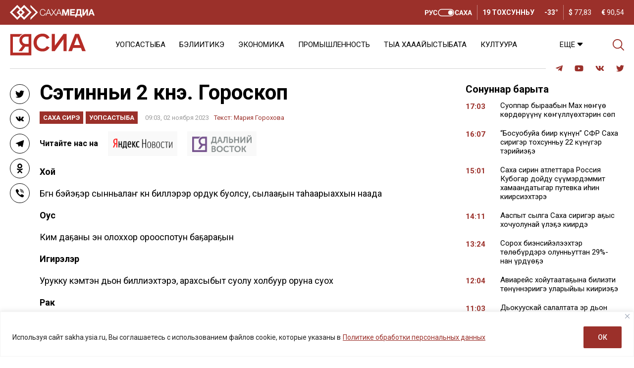

--- FILE ---
content_type: text/html; charset=UTF-8
request_url: https://sakha.ysia.ru/setinni-2-k-ne-goroskop/
body_size: 34508
content:
<!doctype html>
<html lang="ru-RU">  
  <head>
	  <meta charset="utf-8">
    <meta name="viewport" content="width=device-width, initial-scale=1">
    <title>Сэтинньи 2 күнэ. Гороскоп &#8212; ЯСИА</title>
<meta name='robots' content='max-image-preview:large' />
<link rel="amphtml" href="https://sakha.ysia.ru/setinni-2-k-ne-goroskop/amp/" /><meta name="generator" content="AMP for WP 1.1.10"/>			<meta name="description" content="Хой  Бүгүн бэйэҕэр сынньалаҥ күнү биллэрэр ордук буолсу, сылааҕын таһаарыаххын наада Оҕус  Ким даҕаны эн олоххор орооспотун баҕараҕын Игирэлэр  Урукку кэмтэн дьон биллиэхтэрэ, арахсыбыт суолу холбуур оруна суох Рак  Эн дууһаҕар туох буола турарын ким да билиэ суоҕа, төһө да ыраах да чугас да дьон буоллун Хахай  Бэйэҥ талан ылбыт буоллаххына кэмсинэр наадата суох Кыыс ">
			<meta property="og:description" content="Хой  Бүгүн бэйэҕэр сынньалаҥ күнү биллэрэр ордук буолсу, сылааҕын таһаарыаххын наада Оҕус  Ким даҕаны эн олоххор орооспотун баҕараҕын Игирэлэр  Урукку кэмтэн дьон биллиэхтэрэ, арахсыбыт суолу холбуур оруна суох Рак  Эн дууһаҕар туох буола турарын ким да билиэ суоҕа, төһө да ыраах да чугас да дьон буоллун Хахай  Бэйэҥ талан ылбыт буоллаххына кэмсинэр наадата суох Кыыс ">
			<meta name="twitter:description" content="Хой  Бүгүн бэйэҕэр сынньалаҥ күнү биллэрэр ордук буолсу, сылааҕын таһаарыаххын наада Оҕус  Ким даҕаны эн олоххор орооспотун баҕараҕын Игирэлэр  Урукку кэмтэн дьон биллиэхтэрэ, арахсыбыт суолу холбуур оруна суох Рак  Эн дууһаҕар туох буола турарын ким да билиэ суоҕа, төһө да ыраах да чугас да дьон буоллун Хахай  Бэйэҥ талан ылбыт буоллаххына кэмсинэр наадата суох Кыыс ">
			<meta name="keywords" content="гороскоп">
	    <meta property="og:type" content="article">
    <meta property="article:publisher" content="https://www.facebook.com/ysia.sakhamedia/">
	  <meta property="article:published_time" content="2023-11-02T09:03:00+09:00">
	  <meta property="article:modified_time" content="2023-11-02T09:41:56+09:00">
		<base href="https://sakha.ysia.ru/setinni-2-k-ne-goroskop/">
		<meta name="robots" content="index,follow,noodp">
		<meta name="googlebot" content="index,follow">
		<link rel="canonical" href="https://sakha.ysia.ru/setinni-2-k-ne-goroskop/">
		<meta property="og:url" content="https://sakha.ysia.ru/setinni-2-k-ne-goroskop/">
		
		<meta property="og:title" content="Сэтинньи 2 күнэ. Гороскоп &#8212; ЯСИА">
		<meta property="og:site_name" content="СИА &#8212; Сахалыы сонуннар">
		<meta property="og:locale" content="ru_RU">
		
		<meta name="twitter:card" content="summary_large_image"> 
		<meta name="twitter:site" content="@ysia_news">
		<meta name="twitter:creator" content="@ysia_news">
		<meta name="twitter:url" content="https://sakha.ysia.ru/setinni-2-k-ne-goroskop/">
		<meta name="twitter:title" content="Сэтинньи 2 күнэ. Гороскоп &#8212; ЯСИА">
			<link rel="image_src" href="https://sakha.ysia.ru/wp-content/uploads/2023/11/VMS_8227.jpg">
		<meta name="thumbnail" content="https://sakha.ysia.ru/wp-content/uploads/2023/11/VMS_8227.jpg">
		<meta property="og:image" content="https://sakha.ysia.ru/wp-content/uploads/2023/11/VMS_8227.jpg">
		<meta property="og:image:width" content="900">
		<meta property="og:image:height" content="600">
		<meta name="twitter:image:src" content="https://sakha.ysia.ru/wp-content/uploads/2023/11/VMS_8227.jpg">
		<meta name="twitter:image:width" content="900">
		<meta name="twitter:image:height" content="600">
		<link rel="apple-touch-icon" sizes="57x57" href="https://sakha.ysia.ru/wp-content/themes/wpdminews/assets/images/favicon/apple-icon-57x57.png">
		<link rel="apple-touch-icon" sizes="60x60" href="https://sakha.ysia.ru/wp-content/themes/wpdminews/assets/images/favicon/apple-icon-60x60.png">
		<link rel="apple-touch-icon" sizes="72x72" href="https://sakha.ysia.ru/wp-content/themes/wpdminews/assets/images/favicon/apple-icon-72x72.png">
		<link rel="apple-touch-icon" sizes="76x76" href="https://sakha.ysia.ru/wp-content/themes/wpdminews/assets/images/favicon/apple-icon-76x76.png">
		<link rel="apple-touch-icon" sizes="114x114" href="https://sakha.ysia.ru/wp-content/themes/wpdminews/assets/images/favicon/apple-icon-114x114.png">
		<link rel="apple-touch-icon" sizes="120x120" href="https://sakha.ysia.ru/wp-content/themes/wpdminews/assets/images/favicon/apple-icon-120x120.png">
		<link rel="apple-touch-icon" sizes="144x144" href="https://sakha.ysia.ru/wp-content/themes/wpdminews/assets/images/favicon/apple-icon-144x144.png">
		<link rel="apple-touch-icon" sizes="152x152" href="https://sakha.ysia.ru/wp-content/themes/wpdminews/assets/images/favicon/apple-icon-152x152.png">
		<link rel="apple-touch-icon" sizes="180x180" href="https://sakha.ysia.ru/wp-content/themes/wpdminews/assets/images/favicon/apple-icon-180x180.png">
		<link rel="icon" type="image/png" sizes="192x192"  href="https://sakha.ysia.ru/wp-content/themes/wpdminews/assets/images/favicon/android-icon-192x192.png">
		<link rel="icon" type="image/png" sizes="32x32" href="https://sakha.ysia.ru/wp-content/themes/wpdminews/assets/images/favicon/favicon-32x32.png">
		<link rel="icon" type="image/png" sizes="96x96" href="https://sakha.ysia.ru/wp-content/themes/wpdminews/assets/images/favicon/favicon-96x96.png">
		<link rel="icon" type="image/png" sizes="16x16" href="https://sakha.ysia.ru/wp-content/themes/wpdminews/assets/images/favicon/favicon-16x16.png">
		<link rel="manifest" href="https://sakha.ysia.ru/wp-content/themes/wpdminews/assets/images/favicon/manifest.json">
		<meta name="msapplication-TileColor" content="#ffffff">
		<meta name="msapplication-TileImage" content="https://sakha.ysia.ru/wp-content/themes/wpdminews/assets/images/favicon/ms-icon-144x144.png">
		<meta name="theme-color" content="#ffffff">
    <meta name="proculture-verification" content="4a1b48619a905d7ec0ba0e5e20287eb4" />

    <link rel="preconnect" href="https://fonts.googleapis.com">
    <link rel="preconnect" href="https://fonts.gstatic.com" crossorigin>


    <script type='text/javascript' src='https://platform-api.sharethis.com/js/sharethis.js#property=6124aa254b43b00013899bf6&product=inline-reaction-buttons' async='async'></script>
    <!-- Yandex.RTB -->
    <script>window.yaContextCb=window.yaContextCb||[]</script>
    <script src="https://yandex.ru/ads/system/context.js" async></script>
<link rel="alternate" title="oEmbed (JSON)" type="application/json+oembed" href="https://sakha.ysia.ru/wp-json/oembed/1.0/embed?url=https%3A%2F%2Fsakha.ysia.ru%2Fsetinni-2-k-ne-goroskop%2F" />
<link rel="alternate" title="oEmbed (XML)" type="text/xml+oembed" href="https://sakha.ysia.ru/wp-json/oembed/1.0/embed?url=https%3A%2F%2Fsakha.ysia.ru%2Fsetinni-2-k-ne-goroskop%2F&#038;format=xml" />
<!-- sakha.ysia.ru is managing ads with Advanced Ads 2.0.16 – https://wpadvancedads.com/ --><script id="sakha-ready">
			window.advanced_ads_ready=function(e,a){a=a||"complete";var d=function(e){return"interactive"===a?"loading"!==e:"complete"===e};d(document.readyState)?e():document.addEventListener("readystatechange",(function(a){d(a.target.readyState)&&e()}),{once:"interactive"===a})},window.advanced_ads_ready_queue=window.advanced_ads_ready_queue||[];		</script>
		<style id='wp-img-auto-sizes-contain-inline-css'>
img:is([sizes=auto i],[sizes^="auto," i]){contain-intrinsic-size:3000px 1500px}
/*# sourceURL=wp-img-auto-sizes-contain-inline-css */
</style>
<style id='classic-theme-styles-inline-css'>
/*! This file is auto-generated */
.wp-block-button__link{color:#fff;background-color:#32373c;border-radius:9999px;box-shadow:none;text-decoration:none;padding:calc(.667em + 2px) calc(1.333em + 2px);font-size:1.125em}.wp-block-file__button{background:#32373c;color:#fff;text-decoration:none}
/*# sourceURL=/wp-includes/css/classic-themes.min.css */
</style>
<link rel='stylesheet' id='cptch_stylesheet-css' href='https://sakha.ysia.ru/wp-content/plugins/captcha/css/front_end_style.css?ver=4.4.5' media='all' />
<link rel='stylesheet' id='cptch_desktop_style-css' href='https://sakha.ysia.ru/wp-content/plugins/captcha/css/desktop_style.css?ver=4.4.5' media='all' />
<link rel='stylesheet' id='dmimag-core-css' href='https://sakha.ysia.ru/wp-content/plugins/dmimag-core/public/css/dmimag-core-public.css?ver=1.0.14' media='all' />
<link rel='stylesheet' id='dmimag-stop-words-css' href='https://sakha.ysia.ru/wp-content/plugins/dmimag-stop-words/public/css/dmimag-stop-words-public.css?ver=1.0.5' media='all' />
<link rel='stylesheet' id='pld-font-awesome-css' href='https://sakha.ysia.ru/wp-content/plugins/posts-like-dislike/css/fontawesome/css/all.min.css?ver=1.1.6' media='all' />
<link rel='stylesheet' id='pld-frontend-css' href='https://sakha.ysia.ru/wp-content/plugins/posts-like-dislike/css/pld-frontend.css?ver=1.1.6' media='all' />
<link rel='stylesheet' id='animate-css' href='https://sakha.ysia.ru/wp-content/plugins/wp-quiz/assets/frontend/css/animate.css?ver=3.6.0' media='all' />
<link rel='stylesheet' id='wp-quiz-css' href='https://sakha.ysia.ru/wp-content/plugins/wp-quiz/assets/frontend/css/wp-quiz.css?ver=2.0.10' media='all' />
<link rel='stylesheet' id='rss-retriever-css' href='https://sakha.ysia.ru/wp-content/plugins/wp-rss-retriever/inc/css/rss-retriever.css?ver=1.6.10' media='all' />
<link rel='stylesheet' id='wpdminews-parent-css' href='https://sakha.ysia.ru/wp-content/themes/wpdminews/style.css?ver=6.9' media='all' />
<link rel='stylesheet' id='wpdminews-style-css' href='https://sakha.ysia.ru/wp-content/themes/wpdminews-child/style.css?ver=1.3.4' media='all' />
<link rel='stylesheet' id='wpdminews-style-fotorama-css' href='https://sakha.ysia.ru/wp-content/themes/wpdminews/assets/css/fotorama.css?ver=4.6.4' media='all' />
<link rel='stylesheet' id='wpdminews-style-owl-css' href='https://sakha.ysia.ru/wp-content/themes/wpdminews/assets/css/owl/owl.carousel.ysia.min.css?ver=1.0.0' media='all' />
<link rel='stylesheet' id='wppb_stylesheet-css' href='https://sakha.ysia.ru/wp-content/plugins/profile-builder/assets/css/style-front-end.css?ver=3.15.2' media='all' />
<script id="cookie-law-info-js-extra">
var _ckyConfig = {"_ipData":[],"_assetsURL":"https://sakha.ysia.ru/wp-content/plugins/cookie-law-info/lite/frontend/images/","_publicURL":"https://sakha.ysia.ru","_expiry":"365","_categories":[{"name":"\u043d\u0435\u043e\u0431\u0445\u043e\u0434\u0438\u043c\u043e","slug":"necessary","isNecessary":true,"ccpaDoNotSell":true,"cookies":[],"active":true,"defaultConsent":{"gdpr":true,"ccpa":true}},{"name":"\u0444\u0443\u043d\u043a\u0446\u0438\u043e\u043d\u0430\u043b\u044c\u043d\u0430\u044f","slug":"functional","isNecessary":false,"ccpaDoNotSell":true,"cookies":[],"active":true,"defaultConsent":{"gdpr":false,"ccpa":false}},{"name":"\u0430\u043d\u0430\u043b\u0438\u0442\u0438\u043a\u0430","slug":"analytics","isNecessary":false,"ccpaDoNotSell":true,"cookies":[],"active":true,"defaultConsent":{"gdpr":false,"ccpa":false}},{"name":"\u043f\u0440\u043e\u0438\u0437\u0432\u043e\u0434\u0438\u0442\u0435\u043b\u044c\u043d\u043e\u0441\u0442\u044c","slug":"performance","isNecessary":false,"ccpaDoNotSell":true,"cookies":[],"active":true,"defaultConsent":{"gdpr":false,"ccpa":false}},{"name":"\u0440\u0435\u043a\u043b\u0430\u043c\u0430","slug":"advertisement","isNecessary":false,"ccpaDoNotSell":true,"cookies":[],"active":true,"defaultConsent":{"gdpr":false,"ccpa":false}}],"_activeLaw":"gdpr","_rootDomain":"","_block":"1","_showBanner":"1","_bannerConfig":{"settings":{"type":"banner","preferenceCenterType":"popup","position":"bottom","applicableLaw":"gdpr"},"behaviours":{"reloadBannerOnAccept":false,"loadAnalyticsByDefault":false,"animations":{"onLoad":"animate","onHide":"sticky"}},"config":{"revisitConsent":{"status":false,"tag":"revisit-consent","position":"bottom-left","meta":{"url":"#"},"styles":{"background-color":"#9B302A"},"elements":{"title":{"type":"text","tag":"revisit-consent-title","status":true,"styles":{"color":"#0056a7"}}}},"preferenceCenter":{"toggle":{"status":true,"tag":"detail-category-toggle","type":"toggle","states":{"active":{"styles":{"background-color":"#1863DC"}},"inactive":{"styles":{"background-color":"#D0D5D2"}}}}},"categoryPreview":{"status":false,"toggle":{"status":true,"tag":"detail-category-preview-toggle","type":"toggle","states":{"active":{"styles":{"background-color":"#1863DC"}},"inactive":{"styles":{"background-color":"#D0D5D2"}}}}},"videoPlaceholder":{"status":true,"styles":{"background-color":"#000000","border-color":"#000000","color":"#ffffff"}},"readMore":{"status":true,"tag":"readmore-button","type":"link","meta":{"noFollow":true,"newTab":true},"styles":{"color":"#9B302A","background-color":"transparent","border-color":"transparent"}},"showMore":{"status":true,"tag":"show-desc-button","type":"button","styles":{"color":"#1863DC"}},"showLess":{"status":true,"tag":"hide-desc-button","type":"button","styles":{"color":"#1863DC"}},"alwaysActive":{"status":true,"tag":"always-active","styles":{"color":"#008000"}},"manualLinks":{"status":true,"tag":"manual-links","type":"link","styles":{"color":"#1863DC"}},"auditTable":{"status":true},"optOption":{"status":true,"toggle":{"status":true,"tag":"optout-option-toggle","type":"toggle","states":{"active":{"styles":{"background-color":"#1863dc"}},"inactive":{"styles":{"background-color":"#FFFFFF"}}}}}}},"_version":"3.3.9.1","_logConsent":"1","_tags":[{"tag":"accept-button","styles":{"color":"#FFFFFF","background-color":"#9B302A","border-color":"#9B302A"}},{"tag":"reject-button","styles":{"color":"#9B302A","background-color":"transparent","border-color":"#9B302A"}},{"tag":"settings-button","styles":{"color":"#9B302A","background-color":"transparent","border-color":"#9B302A"}},{"tag":"readmore-button","styles":{"color":"#9B302A","background-color":"transparent","border-color":"transparent"}},{"tag":"donotsell-button","styles":{"color":"#1863DC","background-color":"transparent","border-color":"transparent"}},{"tag":"show-desc-button","styles":{"color":"#1863DC"}},{"tag":"hide-desc-button","styles":{"color":"#1863DC"}},{"tag":"cky-always-active","styles":[]},{"tag":"cky-link","styles":[]},{"tag":"accept-button","styles":{"color":"#FFFFFF","background-color":"#9B302A","border-color":"#9B302A"}},{"tag":"revisit-consent","styles":{"background-color":"#9B302A"}}],"_shortCodes":[{"key":"cky_readmore","content":"\u003Ca href=\"https://sakhamedia.ru/privacy-policy/\" class=\"cky-policy\" aria-label=\"\u041f\u043e\u043b\u0438\u0442\u0438\u043a\u0435 \u043e\u0431\u0440\u0430\u0431\u043e\u0442\u043a\u0438 \u043f\u0435\u0440\u0441\u043e\u043d\u0430\u043b\u044c\u043d\u044b\u0445 \u0434\u0430\u043d\u043d\u044b\u0445\" target=\"_blank\" rel=\"noopener\" data-cky-tag=\"readmore-button\"\u003E\u041f\u043e\u043b\u0438\u0442\u0438\u043a\u0435 \u043e\u0431\u0440\u0430\u0431\u043e\u0442\u043a\u0438 \u043f\u0435\u0440\u0441\u043e\u043d\u0430\u043b\u044c\u043d\u044b\u0445 \u0434\u0430\u043d\u043d\u044b\u0445\u003C/a\u003E","tag":"readmore-button","status":true,"attributes":{"rel":"nofollow","target":"_blank"}},{"key":"cky_show_desc","content":"\u003Cbutton class=\"cky-show-desc-btn\" data-cky-tag=\"show-desc-button\" aria-label=\"\u041f\u043e\u043a\u0430\u0437\u0430\u0442\u044c \u0431\u043e\u043b\u044c\u0448\u0435\"\u003E\u041f\u043e\u043a\u0430\u0437\u0430\u0442\u044c \u0431\u043e\u043b\u044c\u0448\u0435\u003C/button\u003E","tag":"show-desc-button","status":true,"attributes":[]},{"key":"cky_hide_desc","content":"\u003Cbutton class=\"cky-show-desc-btn\" data-cky-tag=\"hide-desc-button\" aria-label=\"\u041f\u043e\u043a\u0430\u0437\u0430\u0442\u044c \u043c\u0435\u043d\u044c\u0448\u0435\"\u003E\u041f\u043e\u043a\u0430\u0437\u0430\u0442\u044c \u043c\u0435\u043d\u044c\u0448\u0435\u003C/button\u003E","tag":"hide-desc-button","status":true,"attributes":[]},{"key":"cky_optout_show_desc","content":"[cky_optout_show_desc]","tag":"optout-show-desc-button","status":true,"attributes":[]},{"key":"cky_optout_hide_desc","content":"[cky_optout_hide_desc]","tag":"optout-hide-desc-button","status":true,"attributes":[]},{"key":"cky_category_toggle_label","content":"[cky_{{status}}_category_label] [cky_preference_{{category_slug}}_title]","tag":"","status":true,"attributes":[]},{"key":"cky_enable_category_label","content":"\u0414\u0430\u0432\u0430\u0442\u044c \u0432\u043e\u0437\u043c\u043e\u0436\u043d\u043e\u0441\u0442\u044c","tag":"","status":true,"attributes":[]},{"key":"cky_disable_category_label","content":"\u0417\u0430\u043f\u0440\u0435\u0449\u0430\u0442\u044c","tag":"","status":true,"attributes":[]},{"key":"cky_video_placeholder","content":"\u003Cdiv class=\"video-placeholder-normal\" data-cky-tag=\"video-placeholder\" id=\"[UNIQUEID]\"\u003E\u003Cp class=\"video-placeholder-text-normal\" data-cky-tag=\"placeholder-title\"\u003E\u041f\u043e\u0436\u0430\u043b\u0443\u0439\u0441\u0442\u0430, \u043f\u0440\u0438\u043c\u0438\u0442\u0435 \u0441\u043e\u0433\u043b\u0430\u0441\u0438\u0435 \u043d\u0430 \u0438\u0441\u043f\u043e\u043b\u044c\u0437\u043e\u0432\u0430\u043d\u0438\u0435 \u0444\u0430\u0439\u043b\u043e\u0432 cookie\u003C/p\u003E\u003C/div\u003E","tag":"","status":true,"attributes":[]},{"key":"cky_enable_optout_label","content":"\u0414\u0430\u0432\u0430\u0442\u044c \u0432\u043e\u0437\u043c\u043e\u0436\u043d\u043e\u0441\u0442\u044c","tag":"","status":true,"attributes":[]},{"key":"cky_disable_optout_label","content":"\u0417\u0430\u043f\u0440\u0435\u0449\u0430\u0442\u044c","tag":"","status":true,"attributes":[]},{"key":"cky_optout_toggle_label","content":"[cky_{{status}}_optout_label] [cky_optout_option_title]","tag":"","status":true,"attributes":[]},{"key":"cky_optout_option_title","content":"\u041d\u0435 \u043f\u0440\u043e\u0434\u0430\u0432\u0430\u0442\u044c \u0438 \u043d\u0435 \u043f\u0435\u0440\u0435\u0434\u0430\u0432\u0430\u0442\u044c \u043c\u043e\u044e \u043b\u0438\u0447\u043d\u0443\u044e \u0438\u043d\u0444\u043e\u0440\u043c\u0430\u0446\u0438\u044e","tag":"","status":true,"attributes":[]},{"key":"cky_optout_close_label","content":"\u0417\u0430\u043a\u0440\u044b\u0432\u0430\u0442\u044c","tag":"","status":true,"attributes":[]},{"key":"cky_preference_close_label","content":"\u0417\u0430\u043a\u0440\u044b\u0432\u0430\u0442\u044c","tag":"","status":true,"attributes":[]}],"_rtl":"","_language":"ru","_providersToBlock":[]};
var _ckyStyles = {"css":".cky-overlay{background: #000000; opacity: 0.4; position: fixed; top: 0; left: 0; width: 100%; height: 100%; z-index: 99999999;}.cky-hide{display: none;}.cky-btn-revisit-wrapper{display: flex; align-items: center; justify-content: center; background: #0056a7; width: 45px; height: 45px; border-radius: 50%; position: fixed; z-index: 999999; cursor: pointer;}.cky-revisit-bottom-left{bottom: 15px; left: 15px;}.cky-revisit-bottom-right{bottom: 15px; right: 15px;}.cky-btn-revisit-wrapper .cky-btn-revisit{display: flex; align-items: center; justify-content: center; background: none; border: none; cursor: pointer; position: relative; margin: 0; padding: 0;}.cky-btn-revisit-wrapper .cky-btn-revisit img{max-width: fit-content; margin: 0; height: 30px; width: 30px;}.cky-revisit-bottom-left:hover::before{content: attr(data-tooltip); position: absolute; background: #4e4b66; color: #ffffff; left: calc(100% + 7px); font-size: 12px; line-height: 16px; width: max-content; padding: 4px 8px; border-radius: 4px;}.cky-revisit-bottom-left:hover::after{position: absolute; content: \"\"; border: 5px solid transparent; left: calc(100% + 2px); border-left-width: 0; border-right-color: #4e4b66;}.cky-revisit-bottom-right:hover::before{content: attr(data-tooltip); position: absolute; background: #4e4b66; color: #ffffff; right: calc(100% + 7px); font-size: 12px; line-height: 16px; width: max-content; padding: 4px 8px; border-radius: 4px;}.cky-revisit-bottom-right:hover::after{position: absolute; content: \"\"; border: 5px solid transparent; right: calc(100% + 2px); border-right-width: 0; border-left-color: #4e4b66;}.cky-revisit-hide{display: none;}.cky-consent-container{position: fixed; width: 100%; box-sizing: border-box; z-index: 9999999;}.cky-consent-container .cky-consent-bar{background: #ffffff; border: 1px solid; padding: 16.5px 24px; box-shadow: 0 -1px 10px 0 #acabab4d;}.cky-banner-bottom{bottom: 0; left: 0;}.cky-banner-top{top: 0; left: 0;}.cky-custom-brand-logo-wrapper .cky-custom-brand-logo{width: 100px; height: auto; margin: 0 0 12px 0;}.cky-notice .cky-title{color: #212121; font-weight: 700; font-size: 18px; line-height: 24px; margin: 0 0 12px 0;}.cky-notice-group{display: flex; justify-content: space-between; align-items: center; font-size: 14px; line-height: 24px; font-weight: 400;}.cky-notice-des *,.cky-preference-content-wrapper *,.cky-accordion-header-des *,.cky-gpc-wrapper .cky-gpc-desc *{font-size: 14px;}.cky-notice-des{color: #212121; font-size: 14px; line-height: 24px; font-weight: 400;}.cky-notice-des img{height: 25px; width: 25px;}.cky-consent-bar .cky-notice-des p,.cky-gpc-wrapper .cky-gpc-desc p,.cky-preference-body-wrapper .cky-preference-content-wrapper p,.cky-accordion-header-wrapper .cky-accordion-header-des p,.cky-cookie-des-table li div:last-child p{color: inherit; margin-top: 0; overflow-wrap: break-word;}.cky-notice-des P:last-child,.cky-preference-content-wrapper p:last-child,.cky-cookie-des-table li div:last-child p:last-child,.cky-gpc-wrapper .cky-gpc-desc p:last-child{margin-bottom: 0;}.cky-notice-des a.cky-policy,.cky-notice-des button.cky-policy{font-size: 14px; color: #1863dc; white-space: nowrap; cursor: pointer; background: transparent; border: 1px solid; text-decoration: underline;}.cky-notice-des button.cky-policy{padding: 0;}.cky-notice-des a.cky-policy:focus-visible,.cky-notice-des button.cky-policy:focus-visible,.cky-preference-content-wrapper .cky-show-desc-btn:focus-visible,.cky-accordion-header .cky-accordion-btn:focus-visible,.cky-preference-header .cky-btn-close:focus-visible,.cky-switch input[type=\"checkbox\"]:focus-visible,.cky-footer-wrapper a:focus-visible,.cky-btn:focus-visible{outline: 2px solid #1863dc; outline-offset: 2px;}.cky-btn:focus:not(:focus-visible),.cky-accordion-header .cky-accordion-btn:focus:not(:focus-visible),.cky-preference-content-wrapper .cky-show-desc-btn:focus:not(:focus-visible),.cky-btn-revisit-wrapper .cky-btn-revisit:focus:not(:focus-visible),.cky-preference-header .cky-btn-close:focus:not(:focus-visible),.cky-consent-bar .cky-banner-btn-close:focus:not(:focus-visible){outline: 0;}button.cky-show-desc-btn:not(:hover):not(:active){color: #1863dc; background: transparent;}button.cky-accordion-btn:not(:hover):not(:active),button.cky-banner-btn-close:not(:hover):not(:active),button.cky-btn-close:not(:hover):not(:active),button.cky-btn-revisit:not(:hover):not(:active){background: transparent;}.cky-consent-bar button:hover,.cky-modal.cky-modal-open button:hover,.cky-consent-bar button:focus,.cky-modal.cky-modal-open button:focus{text-decoration: none;}.cky-notice-btn-wrapper{display: flex; justify-content: center; align-items: center; margin-left: 15px;}.cky-notice-btn-wrapper .cky-btn{text-shadow: none; box-shadow: none;}.cky-btn{font-size: 14px; font-family: inherit; line-height: 24px; padding: 8px 27px; font-weight: 500; margin: 0 8px 0 0; border-radius: 2px; white-space: nowrap; cursor: pointer; text-align: center; text-transform: none; min-height: 0;}.cky-btn:hover{opacity: 0.8;}.cky-btn-customize{color: #1863dc; background: transparent; border: 2px solid #1863dc;}.cky-btn-reject{color: #1863dc; background: transparent; border: 2px solid #1863dc;}.cky-btn-accept{background: #1863dc; color: #ffffff; border: 2px solid #1863dc;}.cky-btn:last-child{margin-right: 0;}@media (max-width: 768px){.cky-notice-group{display: block;}.cky-notice-btn-wrapper{margin-left: 0;}.cky-notice-btn-wrapper .cky-btn{flex: auto; max-width: 100%; margin-top: 10px; white-space: unset;}}@media (max-width: 576px){.cky-notice-btn-wrapper{flex-direction: column;}.cky-custom-brand-logo-wrapper, .cky-notice .cky-title, .cky-notice-des, .cky-notice-btn-wrapper{padding: 0 28px;}.cky-consent-container .cky-consent-bar{padding: 16.5px 0;}.cky-notice-des{max-height: 40vh; overflow-y: scroll;}.cky-notice-btn-wrapper .cky-btn{width: 100%; padding: 8px; margin-right: 0;}.cky-notice-btn-wrapper .cky-btn-accept{order: 1;}.cky-notice-btn-wrapper .cky-btn-reject{order: 3;}.cky-notice-btn-wrapper .cky-btn-customize{order: 2;}}@media (max-width: 425px){.cky-custom-brand-logo-wrapper, .cky-notice .cky-title, .cky-notice-des, .cky-notice-btn-wrapper{padding: 0 24px;}.cky-notice-btn-wrapper{flex-direction: column;}.cky-btn{width: 100%; margin: 10px 0 0 0;}.cky-notice-btn-wrapper .cky-btn-customize{order: 2;}.cky-notice-btn-wrapper .cky-btn-reject{order: 3;}.cky-notice-btn-wrapper .cky-btn-accept{order: 1; margin-top: 16px;}}@media (max-width: 352px){.cky-notice .cky-title{font-size: 16px;}.cky-notice-des *{font-size: 12px;}.cky-notice-des, .cky-btn{font-size: 12px;}}.cky-modal.cky-modal-open{display: flex; visibility: visible; -webkit-transform: translate(-50%, -50%); -moz-transform: translate(-50%, -50%); -ms-transform: translate(-50%, -50%); -o-transform: translate(-50%, -50%); transform: translate(-50%, -50%); top: 50%; left: 50%; transition: all 1s ease;}.cky-modal{box-shadow: 0 32px 68px rgba(0, 0, 0, 0.3); margin: 0 auto; position: fixed; max-width: 100%; background: #ffffff; top: 50%; box-sizing: border-box; border-radius: 6px; z-index: 999999999; color: #212121; -webkit-transform: translate(-50%, 100%); -moz-transform: translate(-50%, 100%); -ms-transform: translate(-50%, 100%); -o-transform: translate(-50%, 100%); transform: translate(-50%, 100%); visibility: hidden; transition: all 0s ease;}.cky-preference-center{max-height: 79vh; overflow: hidden; width: 845px; overflow: hidden; flex: 1 1 0; display: flex; flex-direction: column; border-radius: 6px;}.cky-preference-header{display: flex; align-items: center; justify-content: space-between; padding: 22px 24px; border-bottom: 1px solid;}.cky-preference-header .cky-preference-title{font-size: 18px; font-weight: 700; line-height: 24px;}.cky-preference-header .cky-btn-close{margin: 0; cursor: pointer; vertical-align: middle; padding: 0; background: none; border: none; width: auto; height: auto; min-height: 0; line-height: 0; text-shadow: none; box-shadow: none;}.cky-preference-header .cky-btn-close img{margin: 0; height: 10px; width: 10px;}.cky-preference-body-wrapper{padding: 0 24px; flex: 1; overflow: auto; box-sizing: border-box;}.cky-preference-content-wrapper,.cky-gpc-wrapper .cky-gpc-desc{font-size: 14px; line-height: 24px; font-weight: 400; padding: 12px 0;}.cky-preference-content-wrapper{border-bottom: 1px solid;}.cky-preference-content-wrapper img{height: 25px; width: 25px;}.cky-preference-content-wrapper .cky-show-desc-btn{font-size: 14px; font-family: inherit; color: #1863dc; text-decoration: none; line-height: 24px; padding: 0; margin: 0; white-space: nowrap; cursor: pointer; background: transparent; border-color: transparent; text-transform: none; min-height: 0; text-shadow: none; box-shadow: none;}.cky-accordion-wrapper{margin-bottom: 10px;}.cky-accordion{border-bottom: 1px solid;}.cky-accordion:last-child{border-bottom: none;}.cky-accordion .cky-accordion-item{display: flex; margin-top: 10px;}.cky-accordion .cky-accordion-body{display: none;}.cky-accordion.cky-accordion-active .cky-accordion-body{display: block; padding: 0 22px; margin-bottom: 16px;}.cky-accordion-header-wrapper{cursor: pointer; width: 100%;}.cky-accordion-item .cky-accordion-header{display: flex; justify-content: space-between; align-items: center;}.cky-accordion-header .cky-accordion-btn{font-size: 16px; font-family: inherit; color: #212121; line-height: 24px; background: none; border: none; font-weight: 700; padding: 0; margin: 0; cursor: pointer; text-transform: none; min-height: 0; text-shadow: none; box-shadow: none;}.cky-accordion-header .cky-always-active{color: #008000; font-weight: 600; line-height: 24px; font-size: 14px;}.cky-accordion-header-des{font-size: 14px; line-height: 24px; margin: 10px 0 16px 0;}.cky-accordion-chevron{margin-right: 22px; position: relative; cursor: pointer;}.cky-accordion-chevron-hide{display: none;}.cky-accordion .cky-accordion-chevron i::before{content: \"\"; position: absolute; border-right: 1.4px solid; border-bottom: 1.4px solid; border-color: inherit; height: 6px; width: 6px; -webkit-transform: rotate(-45deg); -moz-transform: rotate(-45deg); -ms-transform: rotate(-45deg); -o-transform: rotate(-45deg); transform: rotate(-45deg); transition: all 0.2s ease-in-out; top: 8px;}.cky-accordion.cky-accordion-active .cky-accordion-chevron i::before{-webkit-transform: rotate(45deg); -moz-transform: rotate(45deg); -ms-transform: rotate(45deg); -o-transform: rotate(45deg); transform: rotate(45deg);}.cky-audit-table{background: #f4f4f4; border-radius: 6px;}.cky-audit-table .cky-empty-cookies-text{color: inherit; font-size: 12px; line-height: 24px; margin: 0; padding: 10px;}.cky-audit-table .cky-cookie-des-table{font-size: 12px; line-height: 24px; font-weight: normal; padding: 15px 10px; border-bottom: 1px solid; border-bottom-color: inherit; margin: 0;}.cky-audit-table .cky-cookie-des-table:last-child{border-bottom: none;}.cky-audit-table .cky-cookie-des-table li{list-style-type: none; display: flex; padding: 3px 0;}.cky-audit-table .cky-cookie-des-table li:first-child{padding-top: 0;}.cky-cookie-des-table li div:first-child{width: 100px; font-weight: 600; word-break: break-word; word-wrap: break-word;}.cky-cookie-des-table li div:last-child{flex: 1; word-break: break-word; word-wrap: break-word; margin-left: 8px;}.cky-footer-shadow{display: block; width: 100%; height: 40px; background: linear-gradient(180deg, rgba(255, 255, 255, 0) 0%, #ffffff 100%); position: absolute; bottom: calc(100% - 1px);}.cky-footer-wrapper{position: relative;}.cky-prefrence-btn-wrapper{display: flex; flex-wrap: wrap; align-items: center; justify-content: center; padding: 22px 24px; border-top: 1px solid;}.cky-prefrence-btn-wrapper .cky-btn{flex: auto; max-width: 100%; text-shadow: none; box-shadow: none;}.cky-btn-preferences{color: #1863dc; background: transparent; border: 2px solid #1863dc;}.cky-preference-header,.cky-preference-body-wrapper,.cky-preference-content-wrapper,.cky-accordion-wrapper,.cky-accordion,.cky-accordion-wrapper,.cky-footer-wrapper,.cky-prefrence-btn-wrapper{border-color: inherit;}@media (max-width: 845px){.cky-modal{max-width: calc(100% - 16px);}}@media (max-width: 576px){.cky-modal{max-width: 100%;}.cky-preference-center{max-height: 100vh;}.cky-prefrence-btn-wrapper{flex-direction: column;}.cky-accordion.cky-accordion-active .cky-accordion-body{padding-right: 0;}.cky-prefrence-btn-wrapper .cky-btn{width: 100%; margin: 10px 0 0 0;}.cky-prefrence-btn-wrapper .cky-btn-reject{order: 3;}.cky-prefrence-btn-wrapper .cky-btn-accept{order: 1; margin-top: 0;}.cky-prefrence-btn-wrapper .cky-btn-preferences{order: 2;}}@media (max-width: 425px){.cky-accordion-chevron{margin-right: 15px;}.cky-notice-btn-wrapper{margin-top: 0;}.cky-accordion.cky-accordion-active .cky-accordion-body{padding: 0 15px;}}@media (max-width: 352px){.cky-preference-header .cky-preference-title{font-size: 16px;}.cky-preference-header{padding: 16px 24px;}.cky-preference-content-wrapper *, .cky-accordion-header-des *{font-size: 12px;}.cky-preference-content-wrapper, .cky-preference-content-wrapper .cky-show-more, .cky-accordion-header .cky-always-active, .cky-accordion-header-des, .cky-preference-content-wrapper .cky-show-desc-btn, .cky-notice-des a.cky-policy{font-size: 12px;}.cky-accordion-header .cky-accordion-btn{font-size: 14px;}}.cky-switch{display: flex;}.cky-switch input[type=\"checkbox\"]{position: relative; width: 44px; height: 24px; margin: 0; background: #d0d5d2; -webkit-appearance: none; border-radius: 50px; cursor: pointer; outline: 0; border: none; top: 0;}.cky-switch input[type=\"checkbox\"]:checked{background: #1863dc;}.cky-switch input[type=\"checkbox\"]:before{position: absolute; content: \"\"; height: 20px; width: 20px; left: 2px; bottom: 2px; border-radius: 50%; background-color: white; -webkit-transition: 0.4s; transition: 0.4s; margin: 0;}.cky-switch input[type=\"checkbox\"]:after{display: none;}.cky-switch input[type=\"checkbox\"]:checked:before{-webkit-transform: translateX(20px); -ms-transform: translateX(20px); transform: translateX(20px);}@media (max-width: 425px){.cky-switch input[type=\"checkbox\"]{width: 38px; height: 21px;}.cky-switch input[type=\"checkbox\"]:before{height: 17px; width: 17px;}.cky-switch input[type=\"checkbox\"]:checked:before{-webkit-transform: translateX(17px); -ms-transform: translateX(17px); transform: translateX(17px);}}.cky-consent-bar .cky-banner-btn-close{position: absolute; right: 9px; top: 5px; background: none; border: none; cursor: pointer; padding: 0; margin: 0; min-height: 0; line-height: 0; height: auto; width: auto; text-shadow: none; box-shadow: none;}.cky-consent-bar .cky-banner-btn-close img{height: 9px; width: 9px; margin: 0;}.cky-notice-btn-wrapper .cky-btn-do-not-sell{font-size: 14px; line-height: 24px; padding: 6px 0; margin: 0; font-weight: 500; background: none; border-radius: 2px; border: none; cursor: pointer; text-align: left; color: #1863dc; background: transparent; border-color: transparent; box-shadow: none; text-shadow: none;}.cky-consent-bar .cky-banner-btn-close:focus-visible,.cky-notice-btn-wrapper .cky-btn-do-not-sell:focus-visible,.cky-opt-out-btn-wrapper .cky-btn:focus-visible,.cky-opt-out-checkbox-wrapper input[type=\"checkbox\"].cky-opt-out-checkbox:focus-visible{outline: 2px solid #1863dc; outline-offset: 2px;}@media (max-width: 768px){.cky-notice-btn-wrapper{margin-left: 0; margin-top: 10px; justify-content: left;}.cky-notice-btn-wrapper .cky-btn-do-not-sell{padding: 0;}}@media (max-width: 352px){.cky-notice-btn-wrapper .cky-btn-do-not-sell, .cky-notice-des a.cky-policy{font-size: 12px;}}.cky-opt-out-wrapper{padding: 12px 0;}.cky-opt-out-wrapper .cky-opt-out-checkbox-wrapper{display: flex; align-items: center;}.cky-opt-out-checkbox-wrapper .cky-opt-out-checkbox-label{font-size: 16px; font-weight: 700; line-height: 24px; margin: 0 0 0 12px; cursor: pointer;}.cky-opt-out-checkbox-wrapper input[type=\"checkbox\"].cky-opt-out-checkbox{background-color: #ffffff; border: 1px solid black; width: 20px; height: 18.5px; margin: 0; -webkit-appearance: none; position: relative; display: flex; align-items: center; justify-content: center; border-radius: 2px; cursor: pointer;}.cky-opt-out-checkbox-wrapper input[type=\"checkbox\"].cky-opt-out-checkbox:checked{background-color: #1863dc; border: none;}.cky-opt-out-checkbox-wrapper input[type=\"checkbox\"].cky-opt-out-checkbox:checked::after{left: 6px; bottom: 4px; width: 7px; height: 13px; border: solid #ffffff; border-width: 0 3px 3px 0; border-radius: 2px; -webkit-transform: rotate(45deg); -ms-transform: rotate(45deg); transform: rotate(45deg); content: \"\"; position: absolute; box-sizing: border-box;}.cky-opt-out-checkbox-wrapper.cky-disabled .cky-opt-out-checkbox-label,.cky-opt-out-checkbox-wrapper.cky-disabled input[type=\"checkbox\"].cky-opt-out-checkbox{cursor: no-drop;}.cky-gpc-wrapper{margin: 0 0 0 32px;}.cky-footer-wrapper .cky-opt-out-btn-wrapper{display: flex; flex-wrap: wrap; align-items: center; justify-content: center; padding: 22px 24px;}.cky-opt-out-btn-wrapper .cky-btn{flex: auto; max-width: 100%; text-shadow: none; box-shadow: none;}.cky-opt-out-btn-wrapper .cky-btn-cancel{border: 1px solid #dedfe0; background: transparent; color: #858585;}.cky-opt-out-btn-wrapper .cky-btn-confirm{background: #1863dc; color: #ffffff; border: 1px solid #1863dc;}@media (max-width: 352px){.cky-opt-out-checkbox-wrapper .cky-opt-out-checkbox-label{font-size: 14px;}.cky-gpc-wrapper .cky-gpc-desc, .cky-gpc-wrapper .cky-gpc-desc *{font-size: 12px;}.cky-opt-out-checkbox-wrapper input[type=\"checkbox\"].cky-opt-out-checkbox{width: 16px; height: 16px;}.cky-opt-out-checkbox-wrapper input[type=\"checkbox\"].cky-opt-out-checkbox:checked::after{left: 5px; bottom: 4px; width: 3px; height: 9px;}.cky-gpc-wrapper{margin: 0 0 0 28px;}}.video-placeholder-youtube{background-size: 100% 100%; background-position: center; background-repeat: no-repeat; background-color: #b2b0b059; position: relative; display: flex; align-items: center; justify-content: center; max-width: 100%;}.video-placeholder-text-youtube{text-align: center; align-items: center; padding: 10px 16px; background-color: #000000cc; color: #ffffff; border: 1px solid; border-radius: 2px; cursor: pointer;}.video-placeholder-normal{background-image: url(\"/wp-content/plugins/cookie-law-info/lite/frontend/images/placeholder.svg\"); background-size: 80px; background-position: center; background-repeat: no-repeat; background-color: #b2b0b059; position: relative; display: flex; align-items: flex-end; justify-content: center; max-width: 100%;}.video-placeholder-text-normal{align-items: center; padding: 10px 16px; text-align: center; border: 1px solid; border-radius: 2px; cursor: pointer;}.cky-rtl{direction: rtl; text-align: right;}.cky-rtl .cky-banner-btn-close{left: 9px; right: auto;}.cky-rtl .cky-notice-btn-wrapper .cky-btn:last-child{margin-right: 8px;}.cky-rtl .cky-notice-btn-wrapper .cky-btn:first-child{margin-right: 0;}.cky-rtl .cky-notice-btn-wrapper{margin-left: 0; margin-right: 15px;}.cky-rtl .cky-prefrence-btn-wrapper .cky-btn{margin-right: 8px;}.cky-rtl .cky-prefrence-btn-wrapper .cky-btn:first-child{margin-right: 0;}.cky-rtl .cky-accordion .cky-accordion-chevron i::before{border: none; border-left: 1.4px solid; border-top: 1.4px solid; left: 12px;}.cky-rtl .cky-accordion.cky-accordion-active .cky-accordion-chevron i::before{-webkit-transform: rotate(-135deg); -moz-transform: rotate(-135deg); -ms-transform: rotate(-135deg); -o-transform: rotate(-135deg); transform: rotate(-135deg);}@media (max-width: 768px){.cky-rtl .cky-notice-btn-wrapper{margin-right: 0;}}@media (max-width: 576px){.cky-rtl .cky-notice-btn-wrapper .cky-btn:last-child{margin-right: 0;}.cky-rtl .cky-prefrence-btn-wrapper .cky-btn{margin-right: 0;}.cky-rtl .cky-accordion.cky-accordion-active .cky-accordion-body{padding: 0 22px 0 0;}}@media (max-width: 425px){.cky-rtl .cky-accordion.cky-accordion-active .cky-accordion-body{padding: 0 15px 0 0;}}.cky-rtl .cky-opt-out-btn-wrapper .cky-btn{margin-right: 12px;}.cky-rtl .cky-opt-out-btn-wrapper .cky-btn:first-child{margin-right: 0;}.cky-rtl .cky-opt-out-checkbox-wrapper .cky-opt-out-checkbox-label{margin: 0 12px 0 0;}"};
//# sourceURL=cookie-law-info-js-extra
</script>
<script src="https://sakha.ysia.ru/wp-content/plugins/cookie-law-info/lite/frontend/js/script.min.js?ver=3.3.9.1" id="cookie-law-info-js"></script>
<script src="https://sakha.ysia.ru/wp-includes/js/jquery/jquery.min.js?ver=3.7.1" id="jquery-core-js"></script>
<script src="https://sakha.ysia.ru/wp-includes/js/jquery/jquery-migrate.min.js?ver=3.4.1" id="jquery-migrate-js"></script>
<script id="adrotate-groups-js-extra">
var impression_object = {"ajax_url":"https://sakha.ysia.ru/wp-admin/admin-ajax.php"};
//# sourceURL=adrotate-groups-js-extra
</script>
<script src="https://sakha.ysia.ru/wp-content/plugins/adrotate/library/jquery.groups.js" id="adrotate-groups-js"></script>
<script id="adrotate-clicker-js-extra">
var click_object = {"ajax_url":"https://sakha.ysia.ru/wp-admin/admin-ajax.php"};
//# sourceURL=adrotate-clicker-js-extra
</script>
<script src="https://sakha.ysia.ru/wp-content/plugins/adrotate/library/jquery.clicker.js" id="adrotate-clicker-js"></script>
<script src="https://sakha.ysia.ru/wp-content/plugins/dmimag-core/public/js/dmimag-core-public.js?ver=1.0.14" id="dmimag-core-js"></script>
<script src="https://sakha.ysia.ru/wp-content/plugins/dmimag-stop-words/public/js/dmimag-stop-words-public.js?ver=1.0.5" id="dmimag-stop-words-js"></script>
<script id="pld-frontend-js-extra">
var pld_js_object = {"admin_ajax_url":"https://sakha.ysia.ru/wp-admin/admin-ajax.php","admin_ajax_nonce":"ae1e4f5c58"};
//# sourceURL=pld-frontend-js-extra
</script>
<script src="https://sakha.ysia.ru/wp-content/plugins/posts-like-dislike/js/pld-frontend.js?ver=1.1.6" id="pld-frontend-js"></script>
<script id="ulwm-no-right-click-js-extra">
var ulwmNRCargs = {"rightclick":"Y","draganddrop":"N"};
//# sourceURL=ulwm-no-right-click-js-extra
</script>
<script src="https://sakha.ysia.ru/wp-content/plugins/ultimate-watermark/assets/js/no-right-click.js?ver=1.1.1" id="ulwm-no-right-click-js"></script>

<!-- This site is using AdRotate v5.17 to display their advertisements - https://ajdg.solutions/ -->
<!-- AdRotate CSS -->
<style type="text/css" media="screen">
	.g { margin:0px; padding:0px; overflow:hidden; line-height:1; zoom:1; }
	.g img { height:auto; }
	.g-col { position:relative; float:left; }
	.g-col:first-child { margin-left: 0; }
	.g-col:last-child { margin-right: 0; }
	.g-1 { margin:0px 0px 0px 0px;width:auto; height:auto; }
	.g-2 { margin:0px;  width:100%; max-width:245px; height:100%; max-height:360px; }
	.g-3 { margin:0px;  width:100%; max-width:245px; height:100%; max-height:360px; }
	@media only screen and (max-width: 480px) {
		.g-col, .g-dyn, .g-single { width:100%; margin-left:0; margin-right:0; }
	}
</style>
<!-- /AdRotate CSS -->

<style id="cky-style-inline">[data-cky-tag]{visibility:hidden;}</style><style></style><!-- AdRotate JS -->
<script type="text/javascript">
jQuery(document).ready(function(){
if(jQuery.fn.gslider) {
	jQuery('.g-1').gslider({ groupid: 1, speed: 8000 });
	jQuery('.g-2').gslider({ groupid: 2, speed: 10000 });
	jQuery('.g-3').gslider({ groupid: 3, speed: 10000 });
}
});
</script>
<!-- /AdRotate JS -->

<!-- Yandex.RTB R-A-993500-70 -->
<script>window.yaContextCb.push(()=>{
  Ya.Context.AdvManager.render({
    type: 'floorAd',    
    blockId: 'R-A-993500-70'
  })
})</script>  <style id='global-styles-inline-css'>
:root{--wp--preset--aspect-ratio--square: 1;--wp--preset--aspect-ratio--4-3: 4/3;--wp--preset--aspect-ratio--3-4: 3/4;--wp--preset--aspect-ratio--3-2: 3/2;--wp--preset--aspect-ratio--2-3: 2/3;--wp--preset--aspect-ratio--16-9: 16/9;--wp--preset--aspect-ratio--9-16: 9/16;--wp--preset--color--black: #000000;--wp--preset--color--cyan-bluish-gray: #abb8c3;--wp--preset--color--white: #ffffff;--wp--preset--color--pale-pink: #f78da7;--wp--preset--color--vivid-red: #cf2e2e;--wp--preset--color--luminous-vivid-orange: #ff6900;--wp--preset--color--luminous-vivid-amber: #fcb900;--wp--preset--color--light-green-cyan: #7bdcb5;--wp--preset--color--vivid-green-cyan: #00d084;--wp--preset--color--pale-cyan-blue: #8ed1fc;--wp--preset--color--vivid-cyan-blue: #0693e3;--wp--preset--color--vivid-purple: #9b51e0;--wp--preset--gradient--vivid-cyan-blue-to-vivid-purple: linear-gradient(135deg,rgb(6,147,227) 0%,rgb(155,81,224) 100%);--wp--preset--gradient--light-green-cyan-to-vivid-green-cyan: linear-gradient(135deg,rgb(122,220,180) 0%,rgb(0,208,130) 100%);--wp--preset--gradient--luminous-vivid-amber-to-luminous-vivid-orange: linear-gradient(135deg,rgb(252,185,0) 0%,rgb(255,105,0) 100%);--wp--preset--gradient--luminous-vivid-orange-to-vivid-red: linear-gradient(135deg,rgb(255,105,0) 0%,rgb(207,46,46) 100%);--wp--preset--gradient--very-light-gray-to-cyan-bluish-gray: linear-gradient(135deg,rgb(238,238,238) 0%,rgb(169,184,195) 100%);--wp--preset--gradient--cool-to-warm-spectrum: linear-gradient(135deg,rgb(74,234,220) 0%,rgb(151,120,209) 20%,rgb(207,42,186) 40%,rgb(238,44,130) 60%,rgb(251,105,98) 80%,rgb(254,248,76) 100%);--wp--preset--gradient--blush-light-purple: linear-gradient(135deg,rgb(255,206,236) 0%,rgb(152,150,240) 100%);--wp--preset--gradient--blush-bordeaux: linear-gradient(135deg,rgb(254,205,165) 0%,rgb(254,45,45) 50%,rgb(107,0,62) 100%);--wp--preset--gradient--luminous-dusk: linear-gradient(135deg,rgb(255,203,112) 0%,rgb(199,81,192) 50%,rgb(65,88,208) 100%);--wp--preset--gradient--pale-ocean: linear-gradient(135deg,rgb(255,245,203) 0%,rgb(182,227,212) 50%,rgb(51,167,181) 100%);--wp--preset--gradient--electric-grass: linear-gradient(135deg,rgb(202,248,128) 0%,rgb(113,206,126) 100%);--wp--preset--gradient--midnight: linear-gradient(135deg,rgb(2,3,129) 0%,rgb(40,116,252) 100%);--wp--preset--font-size--small: 13px;--wp--preset--font-size--medium: 20px;--wp--preset--font-size--large: 36px;--wp--preset--font-size--x-large: 42px;--wp--preset--spacing--20: 0.44rem;--wp--preset--spacing--30: 0.67rem;--wp--preset--spacing--40: 1rem;--wp--preset--spacing--50: 1.5rem;--wp--preset--spacing--60: 2.25rem;--wp--preset--spacing--70: 3.38rem;--wp--preset--spacing--80: 5.06rem;--wp--preset--shadow--natural: 6px 6px 9px rgba(0, 0, 0, 0.2);--wp--preset--shadow--deep: 12px 12px 50px rgba(0, 0, 0, 0.4);--wp--preset--shadow--sharp: 6px 6px 0px rgba(0, 0, 0, 0.2);--wp--preset--shadow--outlined: 6px 6px 0px -3px rgb(255, 255, 255), 6px 6px rgb(0, 0, 0);--wp--preset--shadow--crisp: 6px 6px 0px rgb(0, 0, 0);}:where(.is-layout-flex){gap: 0.5em;}:where(.is-layout-grid){gap: 0.5em;}body .is-layout-flex{display: flex;}.is-layout-flex{flex-wrap: wrap;align-items: center;}.is-layout-flex > :is(*, div){margin: 0;}body .is-layout-grid{display: grid;}.is-layout-grid > :is(*, div){margin: 0;}:where(.wp-block-columns.is-layout-flex){gap: 2em;}:where(.wp-block-columns.is-layout-grid){gap: 2em;}:where(.wp-block-post-template.is-layout-flex){gap: 1.25em;}:where(.wp-block-post-template.is-layout-grid){gap: 1.25em;}.has-black-color{color: var(--wp--preset--color--black) !important;}.has-cyan-bluish-gray-color{color: var(--wp--preset--color--cyan-bluish-gray) !important;}.has-white-color{color: var(--wp--preset--color--white) !important;}.has-pale-pink-color{color: var(--wp--preset--color--pale-pink) !important;}.has-vivid-red-color{color: var(--wp--preset--color--vivid-red) !important;}.has-luminous-vivid-orange-color{color: var(--wp--preset--color--luminous-vivid-orange) !important;}.has-luminous-vivid-amber-color{color: var(--wp--preset--color--luminous-vivid-amber) !important;}.has-light-green-cyan-color{color: var(--wp--preset--color--light-green-cyan) !important;}.has-vivid-green-cyan-color{color: var(--wp--preset--color--vivid-green-cyan) !important;}.has-pale-cyan-blue-color{color: var(--wp--preset--color--pale-cyan-blue) !important;}.has-vivid-cyan-blue-color{color: var(--wp--preset--color--vivid-cyan-blue) !important;}.has-vivid-purple-color{color: var(--wp--preset--color--vivid-purple) !important;}.has-black-background-color{background-color: var(--wp--preset--color--black) !important;}.has-cyan-bluish-gray-background-color{background-color: var(--wp--preset--color--cyan-bluish-gray) !important;}.has-white-background-color{background-color: var(--wp--preset--color--white) !important;}.has-pale-pink-background-color{background-color: var(--wp--preset--color--pale-pink) !important;}.has-vivid-red-background-color{background-color: var(--wp--preset--color--vivid-red) !important;}.has-luminous-vivid-orange-background-color{background-color: var(--wp--preset--color--luminous-vivid-orange) !important;}.has-luminous-vivid-amber-background-color{background-color: var(--wp--preset--color--luminous-vivid-amber) !important;}.has-light-green-cyan-background-color{background-color: var(--wp--preset--color--light-green-cyan) !important;}.has-vivid-green-cyan-background-color{background-color: var(--wp--preset--color--vivid-green-cyan) !important;}.has-pale-cyan-blue-background-color{background-color: var(--wp--preset--color--pale-cyan-blue) !important;}.has-vivid-cyan-blue-background-color{background-color: var(--wp--preset--color--vivid-cyan-blue) !important;}.has-vivid-purple-background-color{background-color: var(--wp--preset--color--vivid-purple) !important;}.has-black-border-color{border-color: var(--wp--preset--color--black) !important;}.has-cyan-bluish-gray-border-color{border-color: var(--wp--preset--color--cyan-bluish-gray) !important;}.has-white-border-color{border-color: var(--wp--preset--color--white) !important;}.has-pale-pink-border-color{border-color: var(--wp--preset--color--pale-pink) !important;}.has-vivid-red-border-color{border-color: var(--wp--preset--color--vivid-red) !important;}.has-luminous-vivid-orange-border-color{border-color: var(--wp--preset--color--luminous-vivid-orange) !important;}.has-luminous-vivid-amber-border-color{border-color: var(--wp--preset--color--luminous-vivid-amber) !important;}.has-light-green-cyan-border-color{border-color: var(--wp--preset--color--light-green-cyan) !important;}.has-vivid-green-cyan-border-color{border-color: var(--wp--preset--color--vivid-green-cyan) !important;}.has-pale-cyan-blue-border-color{border-color: var(--wp--preset--color--pale-cyan-blue) !important;}.has-vivid-cyan-blue-border-color{border-color: var(--wp--preset--color--vivid-cyan-blue) !important;}.has-vivid-purple-border-color{border-color: var(--wp--preset--color--vivid-purple) !important;}.has-vivid-cyan-blue-to-vivid-purple-gradient-background{background: var(--wp--preset--gradient--vivid-cyan-blue-to-vivid-purple) !important;}.has-light-green-cyan-to-vivid-green-cyan-gradient-background{background: var(--wp--preset--gradient--light-green-cyan-to-vivid-green-cyan) !important;}.has-luminous-vivid-amber-to-luminous-vivid-orange-gradient-background{background: var(--wp--preset--gradient--luminous-vivid-amber-to-luminous-vivid-orange) !important;}.has-luminous-vivid-orange-to-vivid-red-gradient-background{background: var(--wp--preset--gradient--luminous-vivid-orange-to-vivid-red) !important;}.has-very-light-gray-to-cyan-bluish-gray-gradient-background{background: var(--wp--preset--gradient--very-light-gray-to-cyan-bluish-gray) !important;}.has-cool-to-warm-spectrum-gradient-background{background: var(--wp--preset--gradient--cool-to-warm-spectrum) !important;}.has-blush-light-purple-gradient-background{background: var(--wp--preset--gradient--blush-light-purple) !important;}.has-blush-bordeaux-gradient-background{background: var(--wp--preset--gradient--blush-bordeaux) !important;}.has-luminous-dusk-gradient-background{background: var(--wp--preset--gradient--luminous-dusk) !important;}.has-pale-ocean-gradient-background{background: var(--wp--preset--gradient--pale-ocean) !important;}.has-electric-grass-gradient-background{background: var(--wp--preset--gradient--electric-grass) !important;}.has-midnight-gradient-background{background: var(--wp--preset--gradient--midnight) !important;}.has-small-font-size{font-size: var(--wp--preset--font-size--small) !important;}.has-medium-font-size{font-size: var(--wp--preset--font-size--medium) !important;}.has-large-font-size{font-size: var(--wp--preset--font-size--large) !important;}.has-x-large-font-size{font-size: var(--wp--preset--font-size--x-large) !important;}
/*# sourceURL=global-styles-inline-css */
</style>
</head>
  <body class="wp-singular post-template-default single single-post postid-88383 single-format-standard wp-theme-wpdminews wp-child-theme-wpdminews-child aa-prefix-sakha-">
        <div class="ads"><!-- Баннеры отсутствуют из за того что они отключены или не предоставляются для данного местоположения! --></div><!--  ads-desktop -->
    <div class="wpdmi-modal wpdmi-modal-search">
      <div class="wpdmi-modal-close wpdmi-modal-close-search"><span></span><span></span></div>
      <form role="search" method="get" id="searchform" class="searchform" action="https://sakha.ysia.ru/">
	<div class="wpdmi-row wpdmi-search-query">
    <div class="wpdmi-col">
		  <input type="text" value="" name="s" id="s" class="searchinput">
      <button type="submit" id="searchsubmit" class="searchsubmit">
        <svg class="svg-inline--fa fa-search fa-w-16" aria-hidden="true" focusable="false" data-prefix="fas" data-icon="search" role="img" xmlns="http://www.w3.org/2000/svg" viewBox="0 0 512 512" data-fa-i2svg=""><path fill="currentColor" d="M505 442.7L405.3 343c-4.5-4.5-10.6-7-17-7H372c27.6-35.3 44-79.7 44-128C416 93.1 322.9 0 208 0S0 93.1 0 208s93.1 208 208 208c48.3 0 92.7-16.4 128-44v16.3c0 6.4 2.5 12.5 7 17l99.7 99.7c9.4 9.4 24.6 9.4 33.9 0l28.3-28.3c9.4-9.4 9.4-24.6.1-34zM208 336c-70.7 0-128-57.2-128-128 0-70.7 57.2-128 128-128 70.7 0 128 57.2 128 128 0 70.7-57.2 128-128 128z"></path></svg>
        <!--<i class="fas fa-search"></i>-->
      </button>
	  </div>
  </div>
  <div class="wpdmi-modal-search-link">
    <a href="/?s">Расширенный поиск</a>
  </div>
</form>    </div>
    <header>
      <div class="wpdmi-layout wpdmi-topbar bg-default">
        <div class="wpdmi-grid">
          <div class="wpdmi-row justify-content-between align-items-center">
            
            <div class="wpdmi-col wpdmi-topbar-nav">
              <a class="logo logo-sakhamedia wpdmi-mobile" target="_blank" rel="nofollow" href="https://sakhamedia.ru/"></a>
              <a class="logo logo-sakhamedia wpdmi-desktop" target="_blank" rel="nofollow" href="https://sakhamedia.ru/"></a>
              <!-- <div class="logo logo-sakhamedia wpdmi-desktop"></div> -->
              <!-- <div class="menu-sakhamedia-updown"></div> -->
            </div>
            <div class="wpdmi-col wpdmi-topbar-widgets">
              <div class="wpdmi-grid">
                <div class="wpdmi-row align-items-center">
                  <div class="wpdmi-col">
                    <a class="icon icon-image icon-lang" target="_blank" rel="nofollow" href="https://ysia.ru/?utm_source=sakha-ysia"></a>
                  </div>
                  <div class="wpdmi-col wpdmi-widget-day">
                    <span class="wpdmi-widget-day-desktop">
19 Тохсунньу                    </span>
                    <span class="wpdmi-widget-day-mobile">19.01</span>
                  </div>
                  <div class="wpdmi-col wpdmi-widget-weather"><ul class="wpdmi-weather"><li class="wpdmi-weather-temp">-33&#176;</li></ul></div>
                  <div class="wpdmi-col wpdmi-widget-currence"><ul class="wpdmi-exchangerates"><li><span class="wpdmi-exchangerates-currency">&#36;</span> <span>77,83</span></li><li><span class="wpdmi-exchangerates-currency">&#8364;</span> <span>90,54</span></li></ul></div>
                </div>
              </div>
            </div>
            
                        
          </div>
        </div>
      </div>
      
      <div class="wpdmi-layout wpdmi-sakhamedia">
        <div class="wpdmi-grid">
          <div class="wpdmi-row align-items-center">
            <div class="wpdmi-col wpdmi-sakhamedia-nav">    
            </div>
          </div>
        </div>
      </div>
      
      <div class="wpdmi-layout wpdmi-navbar">
        <div class="wpdmi-grid">
          <div class="wpdmi-row align-items-center">
            <div class="wpdmi-col wpdmi-logo wpdmi-desktop">
              <div class="wrapper">
                <div class="item">
                  <a title="СИА &#8212; Сахалыы сонуннар" href="/"><img loading="lazy" alt="СИА &#8212; Сахалыы сонуннар" src="https://sakha.ysia.ru/wp-content/themes/wpdminews-child/assets/images/logo-ysia.png"></a>
                  <span class="information">
                    <a title="СИА &#8212; Сахалыы сонуннар" href="/"><img loading="lazy" alt="СИА &#8212; Сахалыы сонуннар" src="https://sakha.ysia.ru/wp-content/themes/wpdminews-child/assets/images/logo-ysia-hov.png"></a>
                  </span>
                </div>
              </div>            
            </div>
            
            <div class="wpdmi-col wpdmi-logo wpdmi-mobile">
              <div class="wrapper">
                <div class="item">
                  <a title="СИА &#8212; Сахалыы сонуннар" href="/"><img loading="lazy" alt="СИА &#8212; Сахалыы сонуннар" src="https://sakha.ysia.ru/wp-content/themes/wpdminews-child/assets/images/logo-ysia-mob.png"></a>
                  <span class="information">
                    <a title="СИА &#8212; Сахалыы сонуннар" href="/"><img loading="lazy" alt="СИА &#8212; Сахалыы сонуннар" src="https://sakha.ysia.ru/wp-content/themes/wpdminews-child/assets/images/logo-ysia-mob-hov.png"></a>
                  </span>
                </div>
              </div>            
            </div>
            
            <div class="wpdmi-col wpdmi-navbar-nav" style="position: relative;">
<nav id="menu-primary" class="menu menu-primary"><ul id="menu-items-primary" class="menu-items menu-items-primary"><li id="menu-item-26522" class="menu-item menu-item-type-taxonomy menu-item-object-category current-post-ancestor current-menu-parent current-post-parent menu-item-26522"><a href="https://sakha.ysia.ru/category/obshhestvo/">Уопсастыба</a></li>
<li id="menu-item-26525" class="menu-item menu-item-type-taxonomy menu-item-object-category menu-item-26525"><a href="https://sakha.ysia.ru/category/politika/">Бэлиитикэ</a></li>
<li id="menu-item-26528" class="menu-item menu-item-type-taxonomy menu-item-object-category menu-item-26528"><a href="https://sakha.ysia.ru/category/ekonomika/">Экономика</a></li>
<li id="menu-item-39671" class="menu-item menu-item-type-taxonomy menu-item-object-category menu-item-39671"><a href="https://sakha.ysia.ru/category/promyshlennost/">Промышленность</a></li>
<li id="menu-item-39672" class="menu-item menu-item-type-taxonomy menu-item-object-category menu-item-39672"><a href="https://sakha.ysia.ru/category/tya-ha-aajystybata/">Тыа хаһаайыстыбата</a></li>
<li id="menu-item-26523" class="menu-item menu-item-type-taxonomy menu-item-object-category menu-item-26523"><a href="https://sakha.ysia.ru/category/kultuura/">Култуура</a></li>
<li id="menu-item-26524" class="menu-item menu-item-type-taxonomy menu-item-object-category menu-item-26524"><a href="https://sakha.ysia.ru/category/sport/">Спорт</a></li>
<li id="menu-item-39670" class="menu-item menu-item-type-taxonomy menu-item-object-category menu-item-39670"><a href="https://sakha.ysia.ru/category/doruobuja-harystabyla/">Доруобуйа харыстабыла</a></li>
<li id="menu-item-26529" class="menu-item menu-item-type-taxonomy menu-item-object-category menu-item-26529"><a href="https://sakha.ysia.ru/category/reh-uonna-nauka/">Үөрэх уонна наука</a></li>
<li id="menu-item-39668" class="menu-item menu-item-type-taxonomy menu-item-object-category menu-item-39668"><a href="https://sakha.ysia.ru/category/ajyl-a/">Айылҕа</a></li>
<li id="menu-item-39669" class="menu-item menu-item-type-taxonomy menu-item-object-category menu-item-39669"><a href="https://sakha.ysia.ru/category/by-ylaannar/">Быһылаан</a></li>
</ul><ul id="menu-items-additional" class="menu-items menu-items-additional"><li class="menu-item menu-item-has-children"><a>Еще</a><ul id="menu-items-hidden-links" class="sub-menu menu-items-hidden-links"></ul></li></ul></nav>           
            </div>
            <div class="wpdmi-col wpdmi-icon-search">
              <div class="icon icon-image icon-search"></div>
            </div>
            <div class="wpdmi-col wpdmi-icon-mobile-menu">
              <span></span>
              <span></span>
              <span></span>
            </div>
          </div>
        </div>
      </div>
    <div class="wpdmi-layout wpdmi-socialbar">
      <div class="wpdmi-grid">
        <div class="wpdmi-row align-items-center justify-content-end">
                    <nav class="wpdmi-col menu menu-social menu-social-header">
            <ul class="menu-items">
              <li class="menu-item"><a href="https://t.me/ysiaru" target="_blank" rel="nofollow">
                <svg class="svg-inline--fa fa-telegram-plane fa-w-14" aria-hidden="true" focusable="false" data-prefix="fab" data-icon="telegram-plane" role="img" xmlns="http://www.w3.org/2000/svg" viewBox="0 0 448 512" data-fa-i2svg=""><path fill="currentColor" d="M446.7 98.6l-67.6 318.8c-5.1 22.5-18.4 28.1-37.3 17.5l-103-75.9-49.7 47.8c-5.5 5.5-10.1 10.1-20.7 10.1l7.4-104.9 190.9-172.5c8.3-7.4-1.8-11.5-12.9-4.1L117.8 284 16.2 252.2c-22.1-6.9-22.5-22.1 4.6-32.7L418.2 66.4c18.4-6.9 34.5 4.1 28.5 32.2z"></path></svg>
                <!--<i class="fab fa-telegram-plane"></i>-->
                </a></li>
              <li class="menu-item"><a href="https://www.youtube.com/channel/UCzchmDVHAw2klp-f29ZUDpA" target="_blank" rel="nofollow">
                <svg class="svg-inline--fa fa-youtube fa-w-18" aria-hidden="true" focusable="false" data-prefix="fab" data-icon="youtube" role="img" xmlns="http://www.w3.org/2000/svg" viewBox="0 0 576 512" data-fa-i2svg=""><path fill="currentColor" d="M549.655 124.083c-6.281-23.65-24.787-42.276-48.284-48.597C458.781 64 288 64 288 64S117.22 64 74.629 75.486c-23.497 6.322-42.003 24.947-48.284 48.597-11.412 42.867-11.412 132.305-11.412 132.305s0 89.438 11.412 132.305c6.281 23.65 24.787 41.5 48.284 47.821C117.22 448 288 448 288 448s170.78 0 213.371-11.486c23.497-6.321 42.003-24.171 48.284-47.821 11.412-42.867 11.412-132.305 11.412-132.305s0-89.438-11.412-132.305zm-317.51 213.508V175.185l142.739 81.205-142.739 81.201z"></path></svg>
                <!--<i class="fab fa-youtube"></i>-->
                </a></li>
              <li class="menu-item"><a href="https://vk.com/ysia_news" target="_blank" rel="nofollow">
                <svg class="svg-inline--fa fa-vk fa-w-18" aria-hidden="true" focusable="false" data-prefix="fab" data-icon="vk" role="img" xmlns="http://www.w3.org/2000/svg" viewBox="0 0 576 512" data-fa-i2svg=""><path fill="currentColor" d="M545 117.7c3.7-12.5 0-21.7-17.8-21.7h-58.9c-15 0-21.9 7.9-25.6 16.7 0 0-30 73.1-72.4 120.5-13.7 13.7-20 18.1-27.5 18.1-3.7 0-9.4-4.4-9.4-16.9V117.7c0-15-4.2-21.7-16.6-21.7h-92.6c-9.4 0-15 7-15 13.5 0 14.2 21.2 17.5 23.4 57.5v86.8c0 19-3.4 22.5-10.9 22.5-20 0-68.6-73.4-97.4-157.4-5.8-16.3-11.5-22.9-26.6-22.9H38.8c-16.8 0-20.2 7.9-20.2 16.7 0 15.6 20 93.1 93.1 195.5C160.4 378.1 229 416 291.4 416c37.5 0 42.1-8.4 42.1-22.9 0-66.8-3.4-73.1 15.4-73.1 8.7 0 23.7 4.4 58.7 38.1 40 40 46.6 57.9 69 57.9h58.9c16.8 0 25.3-8.4 20.4-25-11.2-34.9-86.9-106.7-90.3-111.5-8.7-11.2-6.2-16.2 0-26.2.1-.1 72-101.3 79.4-135.6z"></path></svg>
                <!--<i class="fab fa-vk"></i>-->
                </a></li>
              <li class="menu-item"><a href="https://twitter.com/ysia_news" target="_blank" rel="nofollow">
                <svg class="svg-inline--fa fa-twitter fa-w-16" aria-hidden="true" focusable="false" data-prefix="fab" data-icon="twitter" role="img" xmlns="http://www.w3.org/2000/svg" viewBox="0 0 512 512" data-fa-i2svg=""><path fill="currentColor" d="M459.37 151.716c.325 4.548.325 9.097.325 13.645 0 138.72-105.583 298.558-298.558 298.558-59.452 0-114.68-17.219-161.137-47.106 8.447.974 16.568 1.299 25.34 1.299 49.055 0 94.213-16.568 130.274-44.832-46.132-.975-84.792-31.188-98.112-72.772 6.498.974 12.995 1.624 19.818 1.624 9.421 0 18.843-1.3 27.614-3.573-48.081-9.747-84.143-51.98-84.143-102.985v-1.299c13.969 7.797 30.214 12.67 47.431 13.319-28.264-18.843-46.781-51.005-46.781-87.391 0-19.492 5.197-37.36 14.294-52.954 51.655 63.675 129.3 105.258 216.365 109.807-1.624-7.797-2.599-15.918-2.599-24.04 0-57.828 46.782-104.934 104.934-104.934 30.213 0 57.502 12.67 76.67 33.137 23.715-4.548 46.456-13.32 66.599-25.34-7.798 24.366-24.366 44.833-46.132 57.827 21.117-2.273 41.584-8.122 60.426-16.243-14.292 20.791-32.161 39.308-52.628 54.253z"></path></svg>
                <!--<i class="fab fa-twitter"></i>-->
                </a></li>
            </ul>
          </nav>
        </div>
      </div>
    </div>
    </header>
    <div class="wpdmi-layout"><div class="wpdmi-grid">
  <div class="wpdmi-row">
    <div class="wpdmi-col wpdmi-content">
      <div class="wpdmi-row">
        <div class="wpdmi-col single-share">
          
          <div class="single-share-buttons a2a_kit a2a_kit_size_24 a2a_vertical_style" data-a2a-url="https://sakha.ysia.ru/setinni-2-k-ne-goroskop/" data-a2a-title="Сэтинньи 2 күнэ. Гороскоп">
            <a class="a2a_button_twitter"></a>
            <a class="a2a_button_vk"></a>
            <a class="a2a_button_telegram"></a>
            <a class="a2a_button_odnoklassniki"></a>
            <a class="a2a_button_viber"></a>
          </div>
          <div class="wpdmi-share-button">
            <div class="wpdmi-share-button-open">
              <svg class="svg-inline--fa fa-share-alt fa-w-14" aria-hidden="true" focusable="false" data-prefix="fas" data-icon="share-alt" role="img" xmlns="http://www.w3.org/2000/svg" viewBox="0 0 448 512" data-fa-i2svg=""><path fill="currentColor" d="M352 320c-22.608 0-43.387 7.819-59.79 20.895l-102.486-64.054a96.551 96.551 0 0 0 0-41.683l102.486-64.054C308.613 184.181 329.392 192 352 192c53.019 0 96-42.981 96-96S405.019 0 352 0s-96 42.981-96 96c0 7.158.79 14.13 2.276 20.841L155.79 180.895C139.387 167.819 118.608 160 96 160c-53.019 0-96 42.981-96 96s42.981 96 96 96c22.608 0 43.387-7.819 59.79-20.895l102.486 64.054A96.301 96.301 0 0 0 256 416c0 53.019 42.981 96 96 96s96-42.981 96-96-42.981-96-96-96z"></path></svg>
              <!--<i class="fas fa-share-alt"></i>-->
            </div>
            <div class="wpdmi-share-button-close">
              <svg class="svg-inline--fa fa-times fa-w-11" aria-hidden="true" focusable="false" data-prefix="fas" data-icon="times" role="img" xmlns="http://www.w3.org/2000/svg" viewBox="0 0 352 512" data-fa-i2svg=""><path fill="currentColor" d="M242.72 256l100.07-100.07c12.28-12.28 12.28-32.19 0-44.48l-22.24-22.24c-12.28-12.28-32.19-12.28-44.48 0L176 189.28 75.93 89.21c-12.28-12.28-32.19-12.28-44.48 0L9.21 111.45c-12.28 12.28-12.28 32.19 0 44.48L109.28 256 9.21 356.07c-12.28 12.28-12.28 32.19 0 44.48l22.24 22.24c12.28 12.28 32.2 12.28 44.48 0L176 322.72l100.07 100.07c12.28 12.28 32.2 12.28 44.48 0l22.24-22.24c12.28-12.28 12.28-32.19 0-44.48L242.72 256z"></path></svg>
              <!--<i class="fas fa-times"></i>-->
            </div>
          </div>
          <script>
            var a2a_config = a2a_config || {};
            a2a_config.icon_color = "transparent, #000000";
            a2a_config.locale = 'ru';
          </script> 
          
        </div>
        
        <div class="wpdmi-col single-text">
          <h1 class="single-title">
            Сэтинньи 2 күнэ. Гороскоп          </h1>
          <div class="single-tools">
            <div class="single-category">
              <a href="https://sakha.ysia.ru/category/burayuak/">Саха сирэ</a><a href="https://sakha.ysia.ru/category/obshhestvo/">Уопсастыба</a>            </div>
            <div class="single-date">
09:03, 02 ноября 2023            </div>
            <div class="single-author">
              Текст: <a href="https://sakha.ysia.ru/author/gorohova/" title="Записи Мария Горохова" rel="author">Мария Горохова</a>            </div>
          </div>
   

      <div class="wpdmi-row wpdmi-read-us">
        <div class="wpdmi-col wpdmi-read-us-title">
          Читайте нас на        </div>
        <div class="wpdmi-col wpdmi-read-us-img">
          <a href="https://yandex.ru/news/?favid=5628" target="_blank" rel="nofollow"><img loading="lazy" src="https://sakha.ysia.ru/wp-content/themes/wpdminews/assets/images/yn.png" alt="Яндекс Новости"></a>
        </div>
        <div class="wpdmi-col wpdmi-read-us-img">
          <a href="https://dv.ysia.ru/" target="_blank" rel="nofollow"><img loading="lazy" src="https://sakha.ysia.ru/wp-content/themes/wpdminews/assets/images/ydv.png" alt="ЯДВ"></a>
        </div>        
      </div>

          <div id="content" class="single-content">
          <p><strong>Хой </strong></p>
<p>Бүгүн бэйэҕэр сынньалаҥ күнү биллэрэр ордук буолсу, сылааҕын таһаарыаххын наада</p>
<p><strong>Оҕус </strong></p>
<p>Ким даҕаны эн олоххор орооспотун баҕараҕын</p>
<p><strong>Игирэлэр </strong></p>
<p>Урукку кэмтэн дьон биллиэхтэрэ, арахсыбыт суолу холбуур оруна суох</p>
<p><strong>Рак </strong></p>
<p>Эн дууһаҕар туох буола турарын ким да билиэ суоҕа, төһө да ыраах да чугас да дьон буоллун</p>
<p><strong>Хахай </strong></p>
<p>Бэйэҥ талан ылбыт буоллаххына кэмсинэр наадата суох</p>
<p><strong>Кыыс </strong></p>
<p>Бириэмэ барытын миэстэтигэр туруоруоҕа, сөптөөх кэмҥэ сөптөөхтүк</p>
<p><strong>Ыйааһын </strong></p>
<p>Дьон сымыйалыырын истэр олус да куһаҕан, сирэйдэрэ сааппатыттан ордук эн кыбыстаҕын</p>
<p><strong>Скорпион </strong></p>
<p>Сороҕор үлэҕэ наадыйбат, кыһаммат буолар, тус олоххор бириэмэ уурар ордук</p>
<p><strong>Охчут </strong></p>
<p>Дьон сүбэтигэр кыһаллыма, бэйэҥ олоххун бэйэн оҥор</p>
<p><strong>Чубуку </strong></p>
<p>Ол бу араас буолары буолбаты барытын бэйэҕэр ылыныма, холку буол</p>
<p><strong>Күрүлгэн </strong></p>
<p>Ыт ыксаан хараҕа суох оҕону төрөтөр дииллэр, быһаарыныы ыларга отой тиэтэйимэ</p>
<p><strong>Балыктар </strong></p>
<p>Бүгүҥҥү күн олус элбэх түбүгү эрэйэр, туох-баар күүскүн-сэниэҕин киллэрэн туран тиһэҕэр тириэрт.</p>
<p style="text-align: right;">&#171;Эҥсиэли&#187;</p>
<script type="text/javascript">(function(){var XHR = ( "onload" in new XMLHttpRequest() ) ? XMLHttpRequest : XDomainRequest;var xhr = new XHR();var url = "https://sakha.ysia.ru/wp-admin/admin-ajax.php?action=ajax-hits-counter-increment&post_id=88383&t=" + ( parseInt( new Date().getTime() ) ) + "&r=" + ( parseInt( Math.random() * 100000 ) );xhr.open("GET", url, true);xhr.setRequestHeader( "Cache-Control", "no-cache" );xhr.setRequestHeader( "Content-Type", "application/json" );xhr.timeout = 60000;xhr.send();xhr.onreadystatechange = function(){if( this.readyState != 4 ){return;}if( this.status && this.status == 200 ){if( typeof ajaxHitsCounterSuccessCallback === "function" ){ ajaxHitsCounterSuccessCallback( this );}}else{if( typeof ajaxHitsCounterFailedCallback === "function" ){ ajaxHitsCounterFailedCallback( this );}}}})();</script>          </div>
          <div class="wpdmi-group-buttons">
            Следите за самым важным и интересным в <a target="_blank" rel="nofollow" href="https://t.me/ysiaru">Telegram-канале</a> и <a target="_blank" rel="nofollow" href="https://chat.whatsapp.com/JGyn4hcdlS345XMmezDcsP">WhatsApp-группе</a> ЯСИА
          </div>
          <div class="wpdmi-posts-like-dislike">
          </div>
        
        <div class="single-related-articles">
          <div class="wpdmi-columns-title">
            <div class="columns-title columns-title-h4">Читайте также</div>
          </div>
          <ul>
              <li><a href="https://sakha.ysia.ru/sulustar-kepsiiller-tohsunnu-19-k-ne/?read">Сулустар кэпсииллэр. Тохсунньу 19 күнэ</a></li>
              <li><a href="https://sakha.ysia.ru/sulustar-kepsiiller-tohsunnu-16-k-ne-2/?read">Сулустар кэпсииллэр. Тохсунньу 16 күнэ</a></li>
              <li><a href="https://sakha.ysia.ru/sulustar-kepsiiller-tohsunnu-15-k-ne-2/?read">Сулустар кэпсииллэр. Тохсунньу 15 күнэ</a></li>
              <li><a href="https://sakha.ysia.ru/sulustar-kepsiiller-tohsunnu-14-k-ne-2/?read">Сулустар кэпсииллэр. Тохсунньу 14 күнэ</a></li>
              <li><a href="https://sakha.ysia.ru/tohsunnu-14-k-n-ger-saha-siriger-k-n-dyl-turuga/?read">Тохсунньу 14 күнүгэр Саха сиригэр күн-дьыл туруга</a></li>
            </ul>
        </div>
          
         

    <div class="ads wpdmi-desktop" style="margin: 0 auto 20px;"><div class="a-single a-8"><!-- Yandex.RTB R-A-993500-32 -->
<div id="yandex_rtb_R-A-993500-32"></div>
<script>window.yaContextCb.push(()=>{
  Ya.Context.AdvManager.render({
    renderTo: 'yandex_rtb_R-A-993500-32',
    blockId: 'R-A-993500-32'
  })
})</script></div></div> <!-- max-width: 760px;  -->
    <div class="ads wpdmi-mobile" style="margin-bottom: 20px;"><div class="a-single a-7"><!-- Yandex.RTB R-A-993500-31 -->
<div id="yandex_rtb_R-A-993500-31"></div>
<script>window.yaContextCb.push(()=>{
  Ya.Context.AdvManager.render({
    renderTo: 'yandex_rtb_R-A-993500-31',
    blockId: 'R-A-993500-31'
  })
})</script></div></div>

        </div>
      </div>

        <div class="wpdmi-row single-tags">
          <div class="single-tags-title">Ключевые слова</div><a href="https://sakha.ysia.ru/tag/3169-5511/" rel="tag">гороскоп</a>        </div>
    <div class="ads wpdmi-desktop" style="margin-bottom: 30px;"><div class="a-single a-9"><!-- Yandex.RTB R-A-993500-33 -->
<div id="yandex_rtb_R-A-993500-33"></div>
<script>window.yaContextCb.push(()=>{
  Ya.Context.AdvManager.render({
    renderTo: 'yandex_rtb_R-A-993500-33',
    blockId: 'R-A-993500-33'
  })
})</script></div></div>
    <div class="ads wpdmi-mobile" style="margin-bottom: 30px;"><div class="a-single a-10"><!-- Yandex.RTB R-A-993500-34 -->
<div id="yandex_rtb_R-A-993500-34"></div>
<script>window.yaContextCb.push(()=>{
  Ya.Context.AdvManager.render({
    renderTo: 'yandex_rtb_R-A-993500-34',
    blockId: 'R-A-993500-34'
  })
})</script></div></div> <!--  wpdmi-mobile -->
      
      <div class="ads wpdmi-mobile" style="margin-bottom: 30px;"><div class="a-single a-11"><!-- Yandex.RTB R-A-993500-35 -->
<div id="yandex_rtb_R-A-993500-35"></div>
<script>window.yaContextCb.push(()=>{
  Ya.Context.AdvManager.render({
    renderTo: 'yandex_rtb_R-A-993500-35',
    blockId: 'R-A-993500-35'
  })
})</script></div></div>
        <div class="wpdmi-row single-readmore flex-wrap">
    <div class="wpdmi-columns wpdmi-columns-layout wpdmi-columns-3 wpdmi-columns-layoutsix wpdmi-columns-normal-space">
      <div class="wpdmi-columns-title">
        <div class="columns-title columns-title-h4">Другие новости</div>
      </div>

        <div class="card-article card-wpdmi-layout card-wpdmi-layoutsix card-wpdmi-normal-space card-wpdmi-theme-dark card-wpdmi-image card-wpdmi-image-top">
          
          <div class="card-article-body">
            <div class="card-article-content">
             
<div class="card-image card-image-wpdminews-normal">
  <div class="card-thumbnail focuspoint" data-focus-x="0" data-focus-y="0"> <!--    data-image-w="690" data-image-h="460" -->
    
<div class="card-category"><a href="https://sakha.ysia.ru/category/obshhestvo/">Уопсастыба</a></div>    <a href="https://sakha.ysia.ru/suoppar-byraabyn-mah-n-k-rd-r-n-k-ll-hterin-s-p/">
    <img src="https://sakha.ysia.ru/wp-content/uploads/2026/01/MyCollages-26-1-690x460.jpg" loading="lazy" alt="Суоппар быраабын Мах нөҥүө көрдөрүүнү көҥүллүөхтэрин сөп">
    </a>
  </div>
</div>  
 
              <div class="card-text">
                <div class="card-title card-title-h5">
<div class="card-article-tools">
  <div class="card-toolbar">
    <div class="card-date">
17:03, 19 января    </div>
  </div>
</div>
                  <a class="" href="https://sakha.ysia.ru/suoppar-byraabyn-mah-n-k-rd-r-n-k-ll-hterin-s-p/">
                    Суоппар быраабын Мах нөҥүө көрдөрүүнү көҥүллүөхтэрин сөп                   </a>
                </div>
              </div>
            </div> <!-- end .card-article-content --> 
          </div> <!-- end .card-article-body -->
        </div> <!-- end .card-article -->

        <div class="card-article card-wpdmi-layout card-wpdmi-layoutsix card-wpdmi-normal-space card-wpdmi-theme-dark card-wpdmi-image card-wpdmi-image-top">
          
          <div class="card-article-body">
            <div class="card-article-content">
             
<div class="card-image card-image-wpdminews-normal">
  <div class="card-thumbnail focuspoint" data-focus-x="0" data-focus-y="0"> <!--    data-image-w="690" data-image-h="460" -->
    
<div class="card-category"><a href="https://sakha.ysia.ru/category/obshhestvo/">Уопсастыба</a></div>    <a href="https://sakha.ysia.ru/bosuobuja-biir-k-n-n-sfr-saha-siriger-tohsunnu-22-k-n-ger-terijie-e/">
    <img src="https://sakha.ysia.ru/wp-content/uploads/2026/01/photo_5354899516404399577_y-960x640-1-690x460.jpg" loading="lazy" alt="“Босуобуйа биир күнүн” СФР Саха сиригэр тохсунньу 22 күнүгэр тэрийиэҕэ">
    </a>
  </div>
</div>  
 
              <div class="card-text">
                <div class="card-title card-title-h5">
<div class="card-article-tools">
  <div class="card-toolbar">
    <div class="card-date">
16:07, 19 января    </div>
  </div>
</div>
                  <a class="" href="https://sakha.ysia.ru/bosuobuja-biir-k-n-n-sfr-saha-siriger-tohsunnu-22-k-n-ger-terijie-e/">
                    “Босуобуйа биир күнүн” СФР Саха сиригэр тохсунньу 22 күнүгэр тэрийиэҕэ                   </a>
                </div>
              </div>
            </div> <!-- end .card-article-content --> 
          </div> <!-- end .card-article-body -->
        </div> <!-- end .card-article -->

        <div class="card-article card-wpdmi-layout card-wpdmi-layoutsix card-wpdmi-normal-space card-wpdmi-theme-dark card-wpdmi-image card-wpdmi-image-top">
          
          <div class="card-article-body">
            <div class="card-article-content">
             
<div class="card-image card-image-wpdminews-normal">
  <div class="card-thumbnail focuspoint" data-focus-x="0" data-focus-y="0"> <!--    data-image-w="690" data-image-h="460" -->
    
<div class="card-category"><a href="https://sakha.ysia.ru/category/sport/">Спорт</a></div>    <a href="https://sakha.ysia.ru/saha-sirin-atlettara-rossiya-kubogar-dojdu-s-merdemmit-hamaandatygar-putevka-i-in-kiirsiehtere/">
    <img src="https://sakha.ysia.ru/wp-content/themes/wpdminews-child/assets/images/lockup.jpg" loading="lazy" alt="Саха сирин атлеттара Россия Кубогар дойду сүүмэрдэммит хамаандатыгар путевка иһин киирсиэхтэрэ">
    </a>
  </div>
</div>  
 
              <div class="card-text">
                <div class="card-title card-title-h5">
<div class="card-article-tools">
  <div class="card-toolbar">
    <div class="card-date">
15:01, 19 января    </div>
  </div>
</div>
                  <a class="" href="https://sakha.ysia.ru/saha-sirin-atlettara-rossiya-kubogar-dojdu-s-merdemmit-hamaandatygar-putevka-i-in-kiirsiehtere/">
                    Саха сирин атлеттара Россия Кубогар дойду сүүмэрдэммит хамаандатыгар путевка иһин киирсиэхтэрэ                   </a>
                </div>
              </div>
            </div> <!-- end .card-article-content --> 
          </div> <!-- end .card-article-body -->
        </div> <!-- end .card-article -->

        <div class="card-article card-wpdmi-layout card-wpdmi-layoutsix card-wpdmi-normal-space card-wpdmi-theme-dark card-wpdmi-image card-wpdmi-image-top">
          
          <div class="card-article-body">
            <div class="card-article-content">
             
<div class="card-image card-image-wpdminews-normal">
  <div class="card-thumbnail focuspoint" data-focus-x="0" data-focus-y="0"> <!--    data-image-w="690" data-image-h="460" -->
    
<div class="card-category"><a href="https://sakha.ysia.ru/category/ekonomika/">Экономика</a></div>    <a href="https://sakha.ysia.ru/aaspyt-sylga-saha-siriger-a-ys-hochuolunaj-le-e-kiirde/">
    <img src="https://sakha.ysia.ru/wp-content/uploads/2026/01/kotelnaya-chychymah-690x416.jpg" loading="lazy" alt="Ааспыт сылга Саха сиригэр аҕыс хочуолунай үлэҕэ киирдэ">
    </a>
  </div>
</div>  
 
              <div class="card-text">
                <div class="card-title card-title-h5">
<div class="card-article-tools">
  <div class="card-toolbar">
    <div class="card-date">
14:11, 19 января    </div>
  </div>
</div>
                  <a class="" href="https://sakha.ysia.ru/aaspyt-sylga-saha-siriger-a-ys-hochuolunaj-le-e-kiirde/">
                    Ааспыт сылга Саха сиригэр аҕыс хочуолунай үлэҕэ киирдэ                   </a>
                </div>
              </div>
            </div> <!-- end .card-article-content --> 
          </div> <!-- end .card-article-body -->
        </div> <!-- end .card-article -->

        <div class="card-article card-wpdmi-layout card-wpdmi-layoutsix card-wpdmi-normal-space card-wpdmi-theme-dark card-wpdmi-image card-wpdmi-image-top">
          
          <div class="card-article-body">
            <div class="card-article-content">
             
<div class="card-image card-image-wpdminews-normal">
  <div class="card-thumbnail focuspoint" data-focus-x="0" data-focus-y="0"> <!--    data-image-w="690" data-image-h="460" -->
    
<div class="card-category"><a href="https://sakha.ysia.ru/category/3169-2081/">Сокуон уонна быраап</a></div>    <a href="https://sakha.ysia.ru/soroh-biensijeleehter-t-l-b-rdere-olunnuttan-29-nan-rd-e/">
    <img src="https://sakha.ysia.ru/wp-content/uploads/2026/01/sajt-2-1060x596-1-690x460.jpg" loading="lazy" alt="Сорох биэнсийэлээхтэр төлөбүрдэрэ олунньуттан 29%-нан үрдүөҕэ">
    </a>
  </div>
</div>  
 
              <div class="card-text">
                <div class="card-title card-title-h5">
<div class="card-article-tools">
  <div class="card-toolbar">
    <div class="card-date">
13:24, 19 января    </div>
  </div>
</div>
                  <a class="" href="https://sakha.ysia.ru/soroh-biensijeleehter-t-l-b-rdere-olunnuttan-29-nan-rd-e/">
                    Сорох биэнсийэлээхтэр төлөбүрдэрэ олунньуттан 29%-нан үрдүөҕэ                   </a>
                </div>
              </div>
            </div> <!-- end .card-article-content --> 
          </div> <!-- end .card-article-body -->
        </div> <!-- end .card-article -->

        <div class="card-article card-wpdmi-layout card-wpdmi-layoutsix card-wpdmi-normal-space card-wpdmi-theme-dark card-wpdmi-image card-wpdmi-image-top">
          
          <div class="card-article-body">
            <div class="card-article-content">
             
<div class="card-image card-image-wpdminews-normal">
  <div class="card-thumbnail focuspoint" data-focus-x="0" data-focus-y="0"> <!--    data-image-w="690" data-image-h="460" -->
    
<div class="card-category"><a href="https://sakha.ysia.ru/category/obshhestvo/">Уопсастыба</a></div>    <a href="https://sakha.ysia.ru/aviarejs-hojutaata-yna-bilieti-t-n-nneriige-ularyjyy-kiirie-e/">
    <img src="https://sakha.ysia.ru/wp-content/uploads/2026/01/VMS_0425-1200x800-1-960x640-1-690x460.jpg" loading="lazy" alt="Авиарейс хойутаатаҕына билиэти төнүннэриигэ уларыйыы киириэҕэ">
    </a>
  </div>
</div>  
 
              <div class="card-text">
                <div class="card-title card-title-h5">
<div class="card-article-tools">
  <div class="card-toolbar">
    <div class="card-date">
12:04, 19 января    </div>
  </div>
</div>
                  <a class="" href="https://sakha.ysia.ru/aviarejs-hojutaata-yna-bilieti-t-n-nneriige-ularyjyy-kiirie-e/">
                    Авиарейс хойутаатаҕына билиэти төнүннэриигэ уларыйыы киириэҕэ                   </a>
                </div>
              </div>
            </div> <!-- end .card-article-content --> 
          </div> <!-- end .card-article-body -->
        </div> <!-- end .card-article -->
<div class="wpdmi-preloader wpdmi-preloader-posts"></div>
<div class="load-more">
  <div class="wpdmi-button wpdmi-button-border button-load-more wpdmi-load-posts"
       data-action="wpdmiloadmore"
       data-layout="layoutsix" 
       data-style-column="wpdmi-columns wpdmi-columns-layout wpdmi-columns-1 wpdmi-columns-layoutsix wpdmi-columns-normal-space" 
       data-style-card="card-wpdmi-layoutsix card-wpdmi-normal-space card-wpdmi-theme-dark"
       data-query='a:66:{s:12:"category__in";a:1:{i:0;i:107;}s:12:"post__not_in";a:1:{i:0;i:88383;}s:14:"posts_per_page";i:6;s:5:"order";s:4:"DESC";s:19:"ignore_sticky_posts";b:1;s:11:"post_status";s:7:"publish";s:5:"error";s:0:"";s:1:"m";s:0:"";s:1:"p";i:0;s:11:"post_parent";s:0:"";s:7:"subpost";s:0:"";s:10:"subpost_id";s:0:"";s:10:"attachment";s:0:"";s:13:"attachment_id";i:0;s:4:"name";s:0:"";s:8:"pagename";s:0:"";s:7:"page_id";i:0;s:6:"second";s:0:"";s:6:"minute";s:0:"";s:4:"hour";s:0:"";s:3:"day";i:0;s:8:"monthnum";i:0;s:4:"year";i:0;s:1:"w";i:0;s:13:"category_name";s:14:"s-r-n-sonunnar";s:3:"tag";s:0:"";s:3:"cat";i:107;s:6:"tag_id";s:0:"";s:6:"author";s:0:"";s:11:"author_name";s:0:"";s:4:"feed";s:0:"";s:2:"tb";s:0:"";s:5:"paged";i:0;s:8:"meta_key";s:0:"";s:10:"meta_value";s:0:"";s:7:"preview";s:0:"";s:1:"s";s:0:"";s:8:"sentence";s:0:"";s:5:"title";s:0:"";s:6:"fields";s:3:"all";s:10:"menu_order";s:0:"";s:5:"embed";s:0:"";s:16:"category__not_in";a:0:{}s:13:"category__and";a:0:{}s:8:"post__in";a:0:{}s:13:"post_name__in";a:0:{}s:7:"tag__in";a:0:{}s:11:"tag__not_in";a:0:{}s:8:"tag__and";a:0:{}s:12:"tag_slug__in";a:0:{}s:13:"tag_slug__and";a:0:{}s:15:"post_parent__in";a:0:{}s:19:"post_parent__not_in";a:0:{}s:10:"author__in";a:0:{}s:14:"author__not_in";a:0:{}s:14:"search_columns";a:0:{}s:16:"suppress_filters";b:0;s:13:"cache_results";b:1;s:22:"update_post_term_cache";b:1;s:22:"update_menu_item_cache";b:0;s:19:"lazy_load_term_meta";b:1;s:22:"update_post_meta_cache";b:1;s:9:"post_type";s:0:"";s:8:"nopaging";b:0;s:17:"comments_per_page";s:2:"50";s:13:"no_found_rows";b:0;}'
       data-page="1"
       data-instance='a:9:{s:9:"title_tag";s:2:"h5";s:10:"image_size";s:15:"wpdminews-small";s:14:"display_images";s:1:"1";s:15:"position_images";s:3:"top";s:15:"display_excerpt";s:1:"1";s:18:"display_card_tools";s:18:"before_title_block";s:16:"display_taxonomy";s:1:"1";s:12:"display_date";s:1:"1";s:14:"posts_per_page";i:6;}'
       data-maxpages='0'
       data-load-more="true">Далее</div>
</div>    
    </div>
          

        </div>
     
    </div><!-- end .wpdmi-col .wpdmi-content-single -->
    
<aside class="wpdmi-col sidebar">
  
      <div class="wpdmi-columns wpdmi-columns-layout wpdmi-columns-1 wpdmi-columns-layoutthree wpdmi-columns-normal-space">
      <div class="wpdmi-columns-title wpdmi-columns-title-theme-dark">
        <div class="columns-title columns-title-h4">
Сонуннар барыта     
        </div>
      </div>
      <div class="wpdmi-col">
<!--7-->        
        <div class="card-article card-wpdmi-layout card-wpdmi-layoutthree card-wpdmi-normal-space card-wpdmi-theme-dark">
          
          <div class="card-article-body">
            <div class="card-article-content">
             
  
 
              <div class="card-text">
                <div class="card-title card-title-h6">
<div class="card-article-tools">
  <div class="card-toolbar">
    <div class="card-date">
17:03    </div>
  </div>
</div>
                  <a class="" href="https://sakha.ysia.ru/suoppar-byraabyn-mah-n-k-rd-r-n-k-ll-hterin-s-p/">
                    Суоппар быраабын Мах нөҥүө көрдөрүүнү көҥүллүөхтэрин сөп                   </a>
                </div>
              </div>
            </div> <!-- end .card-article-content --> 
          </div> <!-- end .card-article-body -->
        </div> <!-- end .card-article -->
<!--4-->        
        <div class="card-article card-wpdmi-layout card-wpdmi-layoutthree card-wpdmi-normal-space card-wpdmi-theme-dark">
          
          <div class="card-article-body">
            <div class="card-article-content">
             
  
 
              <div class="card-text">
                <div class="card-title card-title-h6">
<div class="card-article-tools">
  <div class="card-toolbar">
    <div class="card-date">
16:07    </div>
  </div>
</div>
                  <a class="" href="https://sakha.ysia.ru/bosuobuja-biir-k-n-n-sfr-saha-siriger-tohsunnu-22-k-n-ger-terijie-e/">
                    “Босуобуйа биир күнүн” СФР Саха сиригэр тохсунньу 22 күнүгэр тэрийиэҕэ                   </a>
                </div>
              </div>
            </div> <!-- end .card-article-content --> 
          </div> <!-- end .card-article-body -->
        </div> <!-- end .card-article -->
<!--9-->        
        <div class="card-article card-wpdmi-layout card-wpdmi-layoutthree card-wpdmi-normal-space card-wpdmi-theme-dark">
          
          <div class="card-article-body">
            <div class="card-article-content">
             
  
 
              <div class="card-text">
                <div class="card-title card-title-h6">
<div class="card-article-tools">
  <div class="card-toolbar">
    <div class="card-date">
15:01    </div>
  </div>
</div>
                  <a class="" href="https://sakha.ysia.ru/saha-sirin-atlettara-rossiya-kubogar-dojdu-s-merdemmit-hamaandatygar-putevka-i-in-kiirsiehtere/">
                    Саха сирин атлеттара Россия Кубогар дойду сүүмэрдэммит хамаандатыгар путевка иһин киирсиэхтэрэ                   </a>
                </div>
              </div>
            </div> <!-- end .card-article-content --> 
          </div> <!-- end .card-article-body -->
        </div> <!-- end .card-article -->
<!--5-->        
        <div class="card-article card-wpdmi-layout card-wpdmi-layoutthree card-wpdmi-normal-space card-wpdmi-theme-dark">
          
          <div class="card-article-body">
            <div class="card-article-content">
             
  
 
              <div class="card-text">
                <div class="card-title card-title-h6">
<div class="card-article-tools">
  <div class="card-toolbar">
    <div class="card-date">
14:11    </div>
  </div>
</div>
                  <a class="" href="https://sakha.ysia.ru/aaspyt-sylga-saha-siriger-a-ys-hochuolunaj-le-e-kiirde/">
                    Ааспыт сылга Саха сиригэр аҕыс хочуолунай үлэҕэ киирдэ                   </a>
                </div>
              </div>
            </div> <!-- end .card-article-content --> 
          </div> <!-- end .card-article-body -->
        </div> <!-- end .card-article -->
<!--8-->        
        <div class="card-article card-wpdmi-layout card-wpdmi-layoutthree card-wpdmi-normal-space card-wpdmi-theme-dark">
          
          <div class="card-article-body">
            <div class="card-article-content">
             
  
 
              <div class="card-text">
                <div class="card-title card-title-h6">
<div class="card-article-tools">
  <div class="card-toolbar">
    <div class="card-date">
13:24    </div>
  </div>
</div>
                  <a class="" href="https://sakha.ysia.ru/soroh-biensijeleehter-t-l-b-rdere-olunnuttan-29-nan-rd-e/">
                    Сорох биэнсийэлээхтэр төлөбүрдэрэ олунньуттан 29%-нан үрдүөҕэ                   </a>
                </div>
              </div>
            </div> <!-- end .card-article-content --> 
          </div> <!-- end .card-article-body -->
        </div> <!-- end .card-article -->
<!--20-->        
        <div class="card-article card-wpdmi-layout card-wpdmi-layoutthree card-wpdmi-normal-space card-wpdmi-theme-dark">
          
          <div class="card-article-body">
            <div class="card-article-content">
             
  
 
              <div class="card-text">
                <div class="card-title card-title-h6">
<div class="card-article-tools">
  <div class="card-toolbar">
    <div class="card-date">
12:04    </div>
  </div>
</div>
                  <a class="" href="https://sakha.ysia.ru/aviarejs-hojutaata-yna-bilieti-t-n-nneriige-ularyjyy-kiirie-e/">
                    Авиарейс хойутаатаҕына билиэти төнүннэриигэ уларыйыы киириэҕэ                   </a>
                </div>
              </div>
            </div> <!-- end .card-article-content --> 
          </div> <!-- end .card-article-body -->
        </div> <!-- end .card-article -->
<!--13-->        
        <div class="card-article card-wpdmi-layout card-wpdmi-layoutthree card-wpdmi-normal-space card-wpdmi-theme-dark">
          
          <div class="card-article-body">
            <div class="card-article-content">
             
  
 
              <div class="card-text">
                <div class="card-title card-title-h6">
<div class="card-article-tools">
  <div class="card-toolbar">
    <div class="card-date">
11:03    </div>
  </div>
</div>
                  <a class="" href="https://sakha.ysia.ru/dokuuskaj-salaltata-er-don-progimnaziyatyn-dietin-ch-l-ger-t-erie-e/">
                    Дьокуускай салалтата эр дьон прогимназиятын дьиэтин чөлүгэр түһэриэҕэ                   </a>
                </div>
              </div>
            </div> <!-- end .card-article-content --> 
          </div> <!-- end .card-article-body -->
        </div> <!-- end .card-article -->
<!--10-->        
        <div class="card-article card-wpdmi-layout card-wpdmi-layoutthree card-wpdmi-normal-space card-wpdmi-theme-dark">
          
          <div class="card-article-body">
            <div class="card-article-content">
             
  
 
              <div class="card-text">
                <div class="card-title card-title-h6">
<div class="card-article-tools">
  <div class="card-toolbar">
    <div class="card-date">
10:18    </div>
  </div>
</div>
                  <a class="" href="https://sakha.ysia.ru/saha-siriger-rossiya-noruottaryn-somo-olo-uularyn-syla-arylynna/">
                    Саха сиригэр “Россия норуоттарын сомоҕолоһууларын сыла” арылынна                   </a>
                </div>
              </div>
            </div> <!-- end .card-article-content --> 
          </div> <!-- end .card-article-body -->
        </div> <!-- end .card-article -->
<!--20-->        
        <div class="card-article card-wpdmi-layout card-wpdmi-layoutthree card-wpdmi-normal-space card-wpdmi-theme-dark">
          
          <div class="card-article-body">
            <div class="card-article-content">
             
  
 
              <div class="card-text">
                <div class="card-title card-title-h6">
<div class="card-article-tools">
  <div class="card-toolbar">
    <div class="card-date">
09:03    </div>
  </div>
</div>
                  <a class="" href="https://sakha.ysia.ru/sulustar-kepsiiller-tohsunnu-19-k-ne/">
                    Сулустар кэпсииллэр. Тохсунньу 19 күнэ                   </a>
                </div>
              </div>
            </div> <!-- end .card-article-content --> 
          </div> <!-- end .card-article-body -->
        </div> <!-- end .card-article -->
<!--4-->        
        <div class="card-article card-wpdmi-layout card-wpdmi-layoutthree card-wpdmi-normal-space card-wpdmi-theme-dark">
          
          <div class="card-article-body">
            <div class="card-article-content">
             
  
 
              <div class="card-text">
                <div class="card-title card-title-h6">
<div class="card-article-tools">
  <div class="card-toolbar">
    <div class="card-date">
08:02    </div>
  </div>
</div>
                  <a class="" href="https://sakha.ysia.ru/haar-uonna-buur-a-tohsunnu-19-k-n-ger-saha-siriger-hallaan-turuga/">
                    Хаар уонна буурҕа. Тохсунньу 19 күнүгэр Саха сиригэр халлаан туруга                   </a>
                </div>
              </div>
            </div> <!-- end .card-article-content --> 
          </div> <!-- end .card-article-body -->
        </div> <!-- end .card-article -->
<!--44-->              <div class="wpdmi-new-day">16 января</div>
        
        <div class="card-article card-wpdmi-layout card-wpdmi-layoutthree card-wpdmi-normal-space card-wpdmi-theme-dark">
          
          <div class="card-article-body">
            <div class="card-article-content">
             
  
 
              <div class="card-text">
                <div class="card-title card-title-h6">
<div class="card-article-tools">
  <div class="card-toolbar">
    <div class="card-date">
18:03    </div>
  </div>
</div>
                  <a class="" href="https://sakha.ysia.ru/ta-ha-kemiger-dieni-hajdah-yraastyybyt/">
                    Таҥха кэмигэр дьиэни хайдах ыраастыыбыт?                   </a>
                </div>
              </div>
            </div> <!-- end .card-article-content --> 
          </div> <!-- end .card-article-body -->
        </div> <!-- end .card-article -->
<!--23-->        
        <div class="card-article card-wpdmi-layout card-wpdmi-layoutthree card-wpdmi-normal-space card-wpdmi-theme-dark">
          
          <div class="card-article-body">
            <div class="card-article-content">
             
  
 
              <div class="card-text">
                <div class="card-title card-title-h6">
<div class="card-article-tools">
  <div class="card-toolbar">
    <div class="card-date">
17:06    </div>
  </div>
</div>
                  <a class="" href="https://sakha.ysia.ru/dokuuskaj-k-m-s-mas-a-a-as-chempionat-madynylarga-syly-aryjyynan-buoluo-a/">
                    Дьокуускай «Көмүс мас» аһаҕас чемпионат мадьыныларга сылы арыйыынан буолуоҕа                   </a>
                </div>
              </div>
            </div> <!-- end .card-article-content --> 
          </div> <!-- end .card-article-body -->
        </div> <!-- end .card-article -->
<!--23-->        
        <div class="card-article card-wpdmi-layout card-wpdmi-layoutthree card-wpdmi-normal-space card-wpdmi-theme-dark">
          
          <div class="card-article-body">
            <div class="card-article-content">
             
  
 
              <div class="card-text">
                <div class="card-title card-title-h6">
<div class="card-article-tools">
  <div class="card-toolbar">
    <div class="card-date">
16:07    </div>
  </div>
</div>
                  <a class="" href="https://sakha.ysia.ru/saha-sirin-daryktaah-buoluu-kiinnerin-n-5-ty-yynchattan-tahsa-ki-i-le-bulla/">
                    Саха сирин дьарыктаах буолуу кииннэрин нөҥүө 5 тыһыынчаттан тахса киһи үлэ булла                   </a>
                </div>
              </div>
            </div> <!-- end .card-article-content --> 
          </div> <!-- end .card-article-body -->
        </div> <!-- end .card-article -->
<!--43-->        
        <div class="card-article card-wpdmi-layout card-wpdmi-layoutthree card-wpdmi-normal-space card-wpdmi-theme-dark">
          
          <div class="card-article-body">
            <div class="card-article-content">
             
  
 
              <div class="card-text">
                <div class="card-title card-title-h6">
<div class="card-article-tools">
  <div class="card-toolbar">
    <div class="card-date">
15:06    </div>
  </div>
</div>
                  <a class="" href="https://sakha.ysia.ru/saha-siriger-dotatsiyata-suoh-orojuon-ahsaana-bies-buolla/">
                    Саха сиригэр дотацията суох оройуон ахсаана биэс буолла                   </a>
                </div>
              </div>
            </div> <!-- end .card-article-content --> 
          </div> <!-- end .card-article-body -->
        </div> <!-- end .card-article -->
<!--26-->        
        <div class="card-article card-wpdmi-layout card-wpdmi-layoutthree card-wpdmi-normal-space card-wpdmi-theme-dark">
          
          <div class="card-article-body">
            <div class="card-article-content">
             
  
 
              <div class="card-text">
                <div class="card-title card-title-h6">
<div class="card-article-tools">
  <div class="card-toolbar">
    <div class="card-date">
14:11    </div>
  </div>
</div>
                  <a class="" href="https://sakha.ysia.ru/bulu-a-byjyl-ky-yn-ustata-buulaabyt-b-r-l-r-l-rd-ler/">
                    Булуҥҥа быйыл кыһын устата буулаабыт бөрөлөрү өлөрдүлэр                   </a>
                </div>
              </div>
            </div> <!-- end .card-article-content --> 
          </div> <!-- end .card-article-body -->
        </div> <!-- end .card-article -->
<!--22-->        
        <div class="card-article card-wpdmi-layout card-wpdmi-layoutthree card-wpdmi-normal-space card-wpdmi-theme-dark">
          
          <div class="card-article-body">
            <div class="card-article-content">
             
  
 
              <div class="card-text">
                <div class="card-title card-title-h6">
<div class="card-article-tools">
  <div class="card-toolbar">
    <div class="card-date">
13:06    </div>
  </div>
</div>
                  <a class="" href="https://sakha.ysia.ru/b-g-n-tymnyy-polyu-ugar-jm-k-ekstremalnaj-marafon-sa-alanna/">
                    Бүгүн Тымныы полюһугар Өймөкөөҥҥө экстремальнай марафон саҕаланна                   </a>
                </div>
              </div>
            </div> <!-- end .card-article-content --> 
          </div> <!-- end .card-article-body -->
        </div> <!-- end .card-article -->
<!--44-->        
        <div class="card-article card-wpdmi-layout card-wpdmi-layoutthree card-wpdmi-normal-space card-wpdmi-theme-dark">
          
          <div class="card-article-body">
            <div class="card-article-content">
             
  
 
              <div class="card-text">
                <div class="card-title card-title-h6">
<div class="card-article-tools">
  <div class="card-toolbar">
    <div class="card-date">
12:01    </div>
  </div>
</div>
                  <a class="" href="https://sakha.ysia.ru/saha-siriger-2026-sylga-zemskej-kultuura-le-ite-byragyraamanan-27-ispiseliis-lelie-e/">
                    Саха сиригэр 2026 сылга “Земскэй култуура үлэһитэ” бырагырааманан 27 исписэлиис үлэлиэҕэ                   </a>
                </div>
              </div>
            </div> <!-- end .card-article-content --> 
          </div> <!-- end .card-article-body -->
        </div> <!-- end .card-article -->
<!--21-->        
        <div class="card-article card-wpdmi-layout card-wpdmi-layoutthree card-wpdmi-normal-space card-wpdmi-theme-dark">
          
          <div class="card-article-body">
            <div class="card-article-content">
             
  
 
              <div class="card-text">
                <div class="card-title card-title-h6">
<div class="card-article-tools">
  <div class="card-toolbar">
    <div class="card-date">
11:12    </div>
  </div>
</div>
                  <a class="" href="https://sakha.ysia.ru/saha-sirin-400-000-tan-tahsa-olohtoo-o-2025-syllaahha-doruobujatyn-berebierkeleete/">
                    Саха сирин 400 000-тан тахса олохтооҕо 2025 сыллаахха доруобуйатын бэрэбиэркэлээтэ                   </a>
                </div>
              </div>
            </div> <!-- end .card-article-content --> 
          </div> <!-- end .card-article-body -->
        </div> <!-- end .card-article -->
<!--25-->        
        <div class="card-article card-wpdmi-layout card-wpdmi-layoutthree card-wpdmi-normal-space card-wpdmi-theme-dark">
          
          <div class="card-article-body">
            <div class="card-article-content">
             
  
 
              <div class="card-text">
                <div class="card-title card-title-h6">
<div class="card-article-tools">
  <div class="card-toolbar">
    <div class="card-date">
10:08    </div>
  </div>
</div>
                  <a class="" href="https://sakha.ysia.ru/sergej-mestnikov-me-e-ha-alas-uluu-ugar-sa-a-tutullubut-s-iiter-komplekstarga-syrytta/">
                    Сергей Местников Мэҥэ Хаҥалас улууһугар саҥа тутуллубут сүөһү иитэр комплекстарга сырытта                   </a>
                </div>
              </div>
            </div> <!-- end .card-article-content --> 
          </div> <!-- end .card-article-body -->
        </div> <!-- end .card-article -->
<!--61-->        
        <div class="card-article card-wpdmi-layout card-wpdmi-layoutthree card-wpdmi-normal-space card-wpdmi-theme-dark">
          
          <div class="card-article-body">
            <div class="card-article-content">
             
  
 
              <div class="card-text">
                <div class="card-title card-title-h6">
<div class="card-article-tools">
  <div class="card-toolbar">
    <div class="card-date">
09:06    </div>
  </div>
</div>
                  <a class="" href="https://sakha.ysia.ru/sulustar-kepsiiller-tohsunnu-16-k-ne-2/">
                    Сулустар кэпсииллэр. Тохсунньу 16 күнэ                   </a>
                </div>
              </div>
            </div> <!-- end .card-article-content --> 
          </div> <!-- end .card-article-body -->
        </div> <!-- end .card-article -->
<div class="wpdmi-preloader wpdmi-preloader-posts"></div>
<div class="load-more">
  <div class="wpdmi-button wpdmi-button-border button-load-more wpdmi-load-posts"
       data-action="wpdmiloadmore"
       data-layout="layoutthree" 
       data-style-column="wpdmi-columns-layoutthree wpdmi-columns-normal-space" 
       data-style-card="card-wpdmi-layoutthree card-wpdmi-normal-space card-wpdmi-theme-dark"
       data-query='a:68:{s:19:"ignore_sticky_posts";s:1:"1";s:11:"post_status";s:7:"publish";s:14:"posts_per_page";i:20;s:6:"offset";s:0:"";s:5:"order";s:4:"DESC";s:7:"orderby";s:4:"date";s:16:"suppress_filters";b:0;s:5:"error";s:0:"";s:1:"m";s:0:"";s:1:"p";i:0;s:11:"post_parent";s:0:"";s:7:"subpost";s:0:"";s:10:"subpost_id";s:0:"";s:10:"attachment";s:0:"";s:13:"attachment_id";i:0;s:4:"name";s:0:"";s:8:"pagename";s:0:"";s:7:"page_id";i:0;s:6:"second";s:0:"";s:6:"minute";s:0:"";s:4:"hour";s:0:"";s:3:"day";i:0;s:8:"monthnum";i:0;s:4:"year";i:0;s:1:"w";i:0;s:13:"category_name";s:0:"";s:3:"tag";s:0:"";s:3:"cat";s:0:"";s:6:"tag_id";s:0:"";s:6:"author";s:0:"";s:11:"author_name";s:0:"";s:4:"feed";s:0:"";s:2:"tb";s:0:"";s:5:"paged";i:0;s:8:"meta_key";s:0:"";s:10:"meta_value";s:0:"";s:7:"preview";s:0:"";s:1:"s";s:0:"";s:8:"sentence";s:0:"";s:5:"title";s:0:"";s:6:"fields";s:3:"all";s:10:"menu_order";s:0:"";s:5:"embed";s:0:"";s:12:"category__in";a:0:{}s:16:"category__not_in";a:0:{}s:13:"category__and";a:0:{}s:8:"post__in";a:0:{}s:12:"post__not_in";a:0:{}s:13:"post_name__in";a:0:{}s:7:"tag__in";a:0:{}s:11:"tag__not_in";a:0:{}s:8:"tag__and";a:0:{}s:12:"tag_slug__in";a:0:{}s:13:"tag_slug__and";a:0:{}s:15:"post_parent__in";a:0:{}s:19:"post_parent__not_in";a:0:{}s:10:"author__in";a:0:{}s:14:"author__not_in";a:0:{}s:14:"search_columns";a:0:{}s:13:"cache_results";b:1;s:22:"update_post_term_cache";b:1;s:22:"update_menu_item_cache";b:0;s:19:"lazy_load_term_meta";b:1;s:22:"update_post_meta_cache";b:1;s:9:"post_type";s:0:"";s:8:"nopaging";b:0;s:17:"comments_per_page";s:2:"50";s:13:"no_found_rows";b:0;}'
       data-page="1"
       data-instance='a:26:{s:13:"columns_title";s:29:"Сонуннар барыта";s:17:"columns_title_url";s:0:"";s:17:"columns_title_tag";s:2:"h4";s:18:"space_between_card";s:6:"normal";s:14:"posts_per_page";s:2:"20";s:13:"column_number";s:1:"1";s:6:"offset";s:0:"";s:8:"post__in";s:0:"";s:12:"post__not_in";s:0:"";s:3:"cat";s:0:"";s:16:"category__not_in";s:0:"";s:8:"post_tag";s:0:"";s:10:"author__in";s:0:"";s:5:"order";s:4:"DESC";s:7:"orderby";s:4:"date";s:10:"card_theme";s:4:"dark";s:9:"title_tag";s:2:"h6";s:15:"display_excerpt";s:1:"0";s:18:"display_card_tools";s:18:"before_title_block";s:16:"display_taxonomy";s:1:"0";s:12:"display_date";s:1:"1";s:16:"display_comments";s:1:"0";s:13:"display_views";s:1:"0";s:18:"display_more_posts";s:9:"load_more";s:14:"link_more_text";s:0:"";s:13:"link_more_url";s:0:"";}'
       data-maxpages='1070'
       data-load-more="true">Далее</div>
</div>      </div>
    </div> <!-- end .wpdmi-columns -->
<div id="adrotate_widgets-2" class="sidebar-widget adrotate_widgets"><div class="a-single a-12"><!-- Yandex.RTB R-A-993500-36 -->
<div id="yandex_rtb_R-A-993500-36"></div>
<script>window.yaContextCb.push(()=>{
  Ya.Context.AdvManager.render({
    renderTo: 'yandex_rtb_R-A-993500-36',
    blockId: 'R-A-993500-36'
  })
})</script></div></div>    <div class="ads wpdmi-desktop" style="margin-bottom: 30px;"><!-- Баннеры отсутствуют из за того что они отключены или не предоставляются для данного местоположения! --></div><!--  ads-desktop -->
      <div class="wpdmi-columns wpdmi-columns-layout wpdmi-columns-1 wpdmi-columns-layoutfive wpdmi-columns-normal-space">
      <div class="wpdmi-col">
      <div class="wpdmi-columns-title wpdmi-columns-title-theme-dark">
        <div class="columns-title columns-title-h4">
10 сүрүн сонун     
        </div>
      </div>
      <div class="wpdmi-col">
<!--120-->        
        <div class="card-article card-wpdmi-layout card-wpdmi-layoutfive card-wpdmi-normal-space card-wpdmi-theme-dark">
          
          <div class="card-article-body">
            <div class="card-article-content">
             
  
 <div class="card-number card-number-h6">1.</div>  
              <div class="card-text">
                <div class="card-title card-title-h6">
                  <a class="" href="https://sakha.ysia.ru/aleksej-eremeev-nen-erer-sa-a-2026-sylynan/">
                    Алексей Еремеев: «Үүнэн эрэр Саҥа 2026 сылынан!»                   </a>
                </div>
              </div>
            </div> <!-- end .card-article-content --> 
          </div> <!-- end .card-article-body -->
        </div> <!-- end .card-article -->
<!--93-->        
        <div class="card-article card-wpdmi-layout card-wpdmi-layoutfive card-wpdmi-normal-space card-wpdmi-theme-dark">
          
          <div class="card-article-body">
            <div class="card-article-content">
             
  
 <div class="card-number card-number-h6">2.</div>  
              <div class="card-text">
                <div class="card-title card-title-h6">
                  <a class="" href="https://sakha.ysia.ru/tohsunnu-12-k-n-ger-saha-siriger-k-n-dyl-turuga/">
                    Тохсунньу 12 күнүгэр Саха сиригэр күн-дьыл туруга                   </a>
                </div>
              </div>
            </div> <!-- end .card-article-content --> 
          </div> <!-- end .card-article-body -->
        </div> <!-- end .card-article -->
<!--88-->        
        <div class="card-article card-wpdmi-layout card-wpdmi-layoutfive card-wpdmi-normal-space card-wpdmi-theme-dark">
          
          <div class="card-article-body">
            <div class="card-article-content">
             
  
 <div class="card-number card-number-h6">3.</div>  
              <div class="card-text">
                <div class="card-title card-title-h6">
                  <a class="" href="https://sakha.ysia.ru/semse-tyl-ahsh-aan-dojdu-byraabyn-b-hh-byrahta/">
                    «Сэмсэ тыл»: АХШ аан дойду быраабын бөххө бырахта                   </a>
                </div>
              </div>
            </div> <!-- end .card-article-content --> 
          </div> <!-- end .card-article-body -->
        </div> <!-- end .card-article -->
<!--87-->        
        <div class="card-article card-wpdmi-layout card-wpdmi-layoutfive card-wpdmi-normal-space card-wpdmi-theme-dark">
          
          <div class="card-article-body">
            <div class="card-article-content">
             
  
 <div class="card-number card-number-h6">4.</div>  
              <div class="card-text">
                <div class="card-title card-title-h6">
                  <a class="" href="https://sakha.ysia.ru/ajsen-nikolaev-is-s-rehpitten-nen-i-er-2026-sylynan-e-erdeliibin/">
                    Айсен Николаев: «Ис сүрэхпиттэн үүнэн иһэр 2026 сылынан эҕэрдэлиибин!»                   </a>
                </div>
              </div>
            </div> <!-- end .card-article-content --> 
          </div> <!-- end .card-article-body -->
        </div> <!-- end .card-article -->
<!--76-->        
        <div class="card-article card-wpdmi-layout card-wpdmi-layoutfive card-wpdmi-normal-space card-wpdmi-theme-dark">
          
          <div class="card-article-body">
            <div class="card-article-content">
             
  
 <div class="card-number card-number-h6">5.</div>  
              <div class="card-text">
                <div class="card-title card-title-h6">
                  <a class="" href="https://sakha.ysia.ru/ha-alas-orojuonugar-umnas-suolga-tehnika-ujugun-10-tonna-a-tiije-ulaatynnardylar/">
                    Хаҥалас оройуонугар "Умнас" суолга техника уйугун 10 тоннаҕа тиийэ улаатыннардылар                   </a>
                </div>
              </div>
            </div> <!-- end .card-article-content --> 
          </div> <!-- end .card-article-body -->
        </div> <!-- end .card-article -->
<!--75-->        
        <div class="card-article card-wpdmi-layout card-wpdmi-layoutfive card-wpdmi-normal-space card-wpdmi-theme-dark">
          
          <div class="card-article-body">
            <div class="card-article-content">
             
  
 <div class="card-number card-number-h6">6.</div>  
              <div class="card-text">
                <div class="card-title card-title-h6">
                  <a class="" href="https://sakha.ysia.ru/sulustar-kepsiiller-tohsunnu-13-k-ne-2/">
                    Сулустар кэпсииллэр. Тохсунньу 13 күнэ                   </a>
                </div>
              </div>
            </div> <!-- end .card-article-content --> 
          </div> <!-- end .card-article-body -->
        </div> <!-- end .card-article -->
<!--71-->        
        <div class="card-article card-wpdmi-layout card-wpdmi-layoutfive card-wpdmi-normal-space card-wpdmi-theme-dark">
          
          <div class="card-article-body">
            <div class="card-article-content">
             
  
 <div class="card-number card-number-h6">7.</div>  
              <div class="card-text">
                <div class="card-title card-title-h6">
                  <a class="" href="https://sakha.ysia.ru/saha-siriger-alta-syl-i-iger-147-uopsastybannaj-mieste-arylynna/">
                    Саха Сиригэр алта сыл иһигэр 147 уопсастыбаннай миэстэ арылынна                   </a>
                </div>
              </div>
            </div> <!-- end .card-article-content --> 
          </div> <!-- end .card-article-body -->
        </div> <!-- end .card-article -->
<!--70-->        
        <div class="card-article card-wpdmi-layout card-wpdmi-layoutfive card-wpdmi-normal-space card-wpdmi-theme-dark">
          
          <div class="card-article-body">
            <div class="card-article-content">
             
  
 <div class="card-number card-number-h6">8.</div>  
              <div class="card-text">
                <div class="card-title card-title-h6">
                  <a class="" href="https://sakha.ysia.ru/sa-a-optuobustar-dokuuskajga-kuorat-suollarygar-tahsyahtara/">
                    Саҥа оптуобустар Дьокуускайга куорат суолларыгар тахсыахтара                   </a>
                </div>
              </div>
            </div> <!-- end .card-article-content --> 
          </div> <!-- end .card-article-body -->
        </div> <!-- end .card-article -->
<!--68-->        
        <div class="card-article card-wpdmi-layout card-wpdmi-layoutfive card-wpdmi-normal-space card-wpdmi-theme-dark">
          
          <div class="card-article-body">
            <div class="card-article-content">
             
  
 <div class="card-number card-number-h6">9.</div>  
              <div class="card-text">
                <div class="card-title card-title-h6">
                  <a class="" href="https://sakha.ysia.ru/rossiya-olohtoohtoro-olunnu-uonna-kulun-tutar-yjdarga-st-k-nneeh-r-b-l-k-teller/">
                    Россия олохтоохторо олунньу уонна кулун тутар ыйдарга үстүү күннээх өрөбүлү күүтэллэр                   </a>
                </div>
              </div>
            </div> <!-- end .card-article-content --> 
          </div> <!-- end .card-article-body -->
        </div> <!-- end .card-article -->
<!--61-->        
        <div class="card-article card-wpdmi-layout card-wpdmi-layoutfive card-wpdmi-normal-space card-wpdmi-theme-dark">
          
          <div class="card-article-body">
            <div class="card-article-content">
             
  
 <div class="card-number card-number-h6">10.</div>  
              <div class="card-text">
                <div class="card-title card-title-h6">
                  <a class="" href="https://sakha.ysia.ru/leliibit-uonna-synnanabyt-2026-syl-byraa-ynnyk-k-nnerin-halandaara/">
                    Үлэлиибит уонна сынньанабыт: 2026 сыл бырааһынньык күннэрин халандаара                   </a>
                </div>
              </div>
            </div> <!-- end .card-article-content --> 
          </div> <!-- end .card-article-body -->
        </div> <!-- end .card-article -->
      </div>
      </div>
    </div> <!-- end .wpdmi-columns -->
</aside>
  </div>
</div>        
      
      
    </div><!-- end .wpdmi-layout -->
    <div class="ads ads-mobile" style="margin-top: 30px; margin-bottom: 30px;"><!-- Ошибка, объявление недоступна в данный момент из-за ограничений по расписанию/геолокации! --></div>
    <div class="wpdmi-grid ads ads-desktop" style="margin-top: 30px;">
      <!-- Ошибка, объявление недоступна в данный момент из-за ограничений по расписанию/геолокации! -->    </div><!-- style="margin-top: 30px; margin-bottom: 30px;"  -->
    <footer>
      <div class="wpdmi-layout">
        <div class="wpdmi-grid">
    <div class="wpdmi-row">
      <nav class="menu menu-social menu-social-footer">
        <ul class="menu-items">
           <li class="menu-item"><a href="https://vk.com/ysia_news" target="_blank" rel="nofollow">
            <svg class="svg-inline--fa fa-vk fa-w-18" aria-hidden="true" focusable="false" data-prefix="fab" data-icon="vk" role="img" xmlns="http://www.w3.org/2000/svg" viewBox="0 0 576 512" data-fa-i2svg=""><path fill="currentColor" d="M545 117.7c3.7-12.5 0-21.7-17.8-21.7h-58.9c-15 0-21.9 7.9-25.6 16.7 0 0-30 73.1-72.4 120.5-13.7 13.7-20 18.1-27.5 18.1-3.7 0-9.4-4.4-9.4-16.9V117.7c0-15-4.2-21.7-16.6-21.7h-92.6c-9.4 0-15 7-15 13.5 0 14.2 21.2 17.5 23.4 57.5v86.8c0 19-3.4 22.5-10.9 22.5-20 0-68.6-73.4-97.4-157.4-5.8-16.3-11.5-22.9-26.6-22.9H38.8c-16.8 0-20.2 7.9-20.2 16.7 0 15.6 20 93.1 93.1 195.5C160.4 378.1 229 416 291.4 416c37.5 0 42.1-8.4 42.1-22.9 0-66.8-3.4-73.1 15.4-73.1 8.7 0 23.7 4.4 58.7 38.1 40 40 46.6 57.9 69 57.9h58.9c16.8 0 25.3-8.4 20.4-25-11.2-34.9-86.9-106.7-90.3-111.5-8.7-11.2-6.2-16.2 0-26.2.1-.1 72-101.3 79.4-135.6z"></path></svg>
            <!-- <i class="fab fa-vk"></i>-->
            </a></li>
          <li class="menu-item"><a href="https://twitter.com/ysia_news" target="_blank" rel="nofollow">
            <svg class="svg-inline--fa fa-twitter fa-w-16" aria-hidden="true" focusable="false" data-prefix="fab" data-icon="twitter" role="img" xmlns="http://www.w3.org/2000/svg" viewBox="0 0 512 512" data-fa-i2svg=""><path fill="currentColor" d="M459.37 151.716c.325 4.548.325 9.097.325 13.645 0 138.72-105.583 298.558-298.558 298.558-59.452 0-114.68-17.219-161.137-47.106 8.447.974 16.568 1.299 25.34 1.299 49.055 0 94.213-16.568 130.274-44.832-46.132-.975-84.792-31.188-98.112-72.772 6.498.974 12.995 1.624 19.818 1.624 9.421 0 18.843-1.3 27.614-3.573-48.081-9.747-84.143-51.98-84.143-102.985v-1.299c13.969 7.797 30.214 12.67 47.431 13.319-28.264-18.843-46.781-51.005-46.781-87.391 0-19.492 5.197-37.36 14.294-52.954 51.655 63.675 129.3 105.258 216.365 109.807-1.624-7.797-2.599-15.918-2.599-24.04 0-57.828 46.782-104.934 104.934-104.934 30.213 0 57.502 12.67 76.67 33.137 23.715-4.548 46.456-13.32 66.599-25.34-7.798 24.366-24.366 44.833-46.132 57.827 21.117-2.273 41.584-8.122 60.426-16.243-14.292 20.791-32.161 39.308-52.628 54.253z"></path></svg>
            <!--<i class="fab fa-twitter"></i>-->
            </a></li>
           <li class="menu-item"><a href="https://t.me/ysiaru" target="_blank" rel="nofollow">
            <svg class="svg-inline--fa fa-telegram-plane fa-w-14" aria-hidden="true" focusable="false" data-prefix="fab" data-icon="telegram-plane" role="img" xmlns="http://www.w3.org/2000/svg" viewBox="0 0 448 512" data-fa-i2svg=""><path fill="currentColor" d="M446.7 98.6l-67.6 318.8c-5.1 22.5-18.4 28.1-37.3 17.5l-103-75.9-49.7 47.8c-5.5 5.5-10.1 10.1-20.7 10.1l7.4-104.9 190.9-172.5c8.3-7.4-1.8-11.5-12.9-4.1L117.8 284 16.2 252.2c-22.1-6.9-22.5-22.1 4.6-32.7L418.2 66.4c18.4-6.9 34.5 4.1 28.5 32.2z"></path></svg>
            <!--i class="fab fa-telegram-plane"></i>-->
            </a></li>
          <li class="menu-item"><a href="https://www.youtube.com/channel/UCzchmDVHAw2klp-f29ZUDpA" target="_blank" rel="nofollow">
            <svg class="svg-inline--fa fa-youtube fa-w-18" aria-hidden="true" focusable="false" data-prefix="fab" data-icon="youtube" role="img" xmlns="http://www.w3.org/2000/svg" viewBox="0 0 576 512" data-fa-i2svg=""><path fill="currentColor" d="M549.655 124.083c-6.281-23.65-24.787-42.276-48.284-48.597C458.781 64 288 64 288 64S117.22 64 74.629 75.486c-23.497 6.322-42.003 24.947-48.284 48.597-11.412 42.867-11.412 132.305-11.412 132.305s0 89.438 11.412 132.305c6.281 23.65 24.787 41.5 48.284 47.821C117.22 448 288 448 288 448s170.78 0 213.371-11.486c23.497-6.321 42.003-24.171 48.284-47.821 11.412-42.867 11.412-132.305 11.412-132.305s0-89.438-11.412-132.305zm-317.51 213.508V175.185l142.739 81.205-142.739 81.201z"></path></svg>
            <!--<i class="fab fa-youtube"></i>--></a></li>
          <li class="menu-item"><a href="/feed/" target="_blank" rel="nofollow">
            <svg class="svg-inline--fa fa-rss fa-w-14" aria-hidden="true" focusable="false" data-prefix="fas" data-icon="rss" role="img" xmlns="http://www.w3.org/2000/svg" viewBox="0 0 448 512" data-fa-i2svg=""><path fill="currentColor" d="M128.081 415.959c0 35.369-28.672 64.041-64.041 64.041S0 451.328 0 415.959s28.672-64.041 64.041-64.041 64.04 28.673 64.04 64.041zm175.66 47.25c-8.354-154.6-132.185-278.587-286.95-286.95C7.656 175.765 0 183.105 0 192.253v48.069c0 8.415 6.49 15.472 14.887 16.018 111.832 7.284 201.473 96.702 208.772 208.772.547 8.397 7.604 14.887 16.018 14.887h48.069c9.149.001 16.489-7.655 15.995-16.79zm144.249.288C439.596 229.677 251.465 40.445 16.503 32.01 7.473 31.686 0 38.981 0 48.016v48.068c0 8.625 6.835 15.645 15.453 15.999 191.179 7.839 344.627 161.316 352.465 352.465.353 8.618 7.373 15.453 15.999 15.453h48.068c9.034-.001 16.329-7.474 16.005-16.504z"></path></svg>
            <!--<i class="fas fa-rss"></i>-->
            </a></li>
        </ul>
      </nav>
    </div>
          <div class="wpdmi-row">
          </div>
          <div class="wpdmi-row">
<div class="footer-text-widget">			<div class="textwidget"><p>Сетевое издание «Якутское-Саха Информационное Агентство» зарегистрировано в Федеральной службе по надзору в сфере связи, информационных технологий и массовых коммуникаций (Роскомнадзор) 06.09.2019 г. Регистрационный номер ЭЛ № ФС 77 — 76613. Учредители: Акционерное общество «Республиканский информационно-издательский холдинг Сахамедиа», Министерство инноваций, цифрового развития и инфокоммуникационных технологий Республики Саха (Якутия). При любом использовании текстовых материалов ЯСИА на иных ресурсах в сети Интернет гиперссылка на источник обязательна. Фотографии, видеоматериалы, и иные мультимедийные продукты могут быть использованы только с письменного согласия редакции и учредителя.</p>
<p>&nbsp;</p>
<p>На сайте применяются <a href="https://ysia.ru/pravila-primeneniya-rekomendatelnyh-tehnologij/">рекомендательные технологии</a> (информационные технологии предоставления информации на основе сбора, систематизации и анализа сведений, относящихся к предпочтениям пользователей сети &#171;Интернет&#187;, находящихся на территории РФ).<br />
&nbsp;<br />
Facebook, Instagram, WhatsApp, Threads &#8212; принадлежат компании Meta, признанной экстремистской организацией и запрещенной в России.</p>
</div>
		</div>          </div>
        </div>
      </div>
      <div class="wpdmi-layout bg-default">
        <div class="wpdmi-grid">
          <div class="wpdmi-row justify-content-between wpdmi-footer-sidebar">
            <div class="wpdmi-col">
			<div class="textwidget"><p>Адрес редакции: 677000, г. Якутск, ул. Орджоникидзе, 31.</p>
<p>E-mail: ysia1@yandex.ru Телефон: (4112) 34-13-89</p>
</div>
		            </div>
            <div class="wpdmi-col">
              <div class="wpdmi-row">
              <div class="age">18+</div>
<div class="textwidget custom-html-widget"><!-- Yandex.Metrika informer -->
<a href="https://metrika.yandex.ru/stat/?id=21419281&amp;from=informer"
target="_blank" rel="nofollow"><img src="https://informer.yandex.ru/informer/21419281/3_1_FFFFFFFF_EFEFEFFF_0_pageviews"
style="width:88px; height:31px; border:0;" alt="Яндекс.Метрика" title="Яндекс.Метрика: данные за сегодня (просмотры, визиты и уникальные посетители)" class="ym-advanced-informer" data-cid="21419281" data-lang="ru" /></a>
<!-- /Yandex.Metrika informer -->

<!-- Yandex.Metrika counter -->
<script type="text/javascript" >
   (function(m,e,t,r,i,k,a){m[i]=m[i]||function(){(m[i].a=m[i].a||[]).push(arguments)};
   m[i].l=1*new Date();k=e.createElement(t),a=e.getElementsByTagName(t)[0],k.async=1,k.src=r,a.parentNode.insertBefore(k,a)})
   (window, document, "script", "https://mc.yandex.ru/metrika/tag.js", "ym");

   ym(21419281, "init", {
        clickmap:true,
        trackLinks:true,
        accurateTrackBounce:true,
        webvisor:true,
        trackHash:true
   });
</script>
<noscript><div><img src="https://mc.yandex.ru/watch/21419281" style="position:absolute; left:-9999px;" alt="" /></div></noscript>
<!-- /Yandex.Metrika counter -->


<!-- Yandex.Metrika counter -->
<script type="text/javascript" >
   (function(m,e,t,r,i,k,a){m[i]=m[i]||function(){(m[i].a=m[i].a||[]).push(arguments)};
   m[i].l=1*new Date();k=e.createElement(t),a=e.getElementsByTagName(t)[0],k.async=1,k.src=r,a.parentNode.insertBefore(k,a)})
   (window, document, "script", "https://mc.yandex.ru/metrika/tag.js", "ym");

   ym(84894847, "init", {
        clickmap:true,
        trackLinks:true,
        accurateTrackBounce:true,
        webvisor:true
   });
</script>
<noscript><div><img src="https://mc.yandex.ru/watch/84894847" style="position:absolute; left:-9999px;" alt="" /></div></noscript>
<!-- /Yandex.Metrika counter -->
</div>                </div>
            </div>
          </div>
        </div>
      </div>
    </footer>
    <div class="wpdmi-modal wpdmi-modal-menu">
      <div class="wpdmi-modal-close wpdmi-modal-close-menu"><span></span><span></span></div>
      <div class="wpdmi-grid bg-default">
        <div class="wpdmi-row wpdmi-modal-menu-widgets justify-content-end">
          <div class="wpdmi-col">
                    </div>
        </div>
      </div>
      <div class="wpdmi-grid">
        <div class="wpdmi-row">
          <div class="wpdmi-col">
            
<nav class="menu menu-primary"><ul id="menu-primary-m" class="menu-items menu-items-primary"><li class="menu-item menu-item-type-taxonomy menu-item-object-category current-post-ancestor current-menu-parent current-post-parent menu-item-26522"><a href="https://sakha.ysia.ru/category/obshhestvo/">Уопсастыба</a></li>
<li class="menu-item menu-item-type-taxonomy menu-item-object-category menu-item-26525"><a href="https://sakha.ysia.ru/category/politika/">Бэлиитикэ</a></li>
<li class="menu-item menu-item-type-taxonomy menu-item-object-category menu-item-26528"><a href="https://sakha.ysia.ru/category/ekonomika/">Экономика</a></li>
<li class="menu-item menu-item-type-taxonomy menu-item-object-category menu-item-39671"><a href="https://sakha.ysia.ru/category/promyshlennost/">Промышленность</a></li>
<li class="menu-item menu-item-type-taxonomy menu-item-object-category menu-item-39672"><a href="https://sakha.ysia.ru/category/tya-ha-aajystybata/">Тыа хаһаайыстыбата</a></li>
<li class="menu-item menu-item-type-taxonomy menu-item-object-category menu-item-26523"><a href="https://sakha.ysia.ru/category/kultuura/">Култуура</a></li>
<li class="menu-item menu-item-type-taxonomy menu-item-object-category menu-item-26524"><a href="https://sakha.ysia.ru/category/sport/">Спорт</a></li>
<li class="menu-item menu-item-type-taxonomy menu-item-object-category menu-item-39670"><a href="https://sakha.ysia.ru/category/doruobuja-harystabyla/">Доруобуйа харыстабыла</a></li>
<li class="menu-item menu-item-type-taxonomy menu-item-object-category menu-item-26529"><a href="https://sakha.ysia.ru/category/reh-uonna-nauka/">Үөрэх уонна наука</a></li>
<li class="menu-item menu-item-type-taxonomy menu-item-object-category menu-item-39668"><a href="https://sakha.ysia.ru/category/ajyl-a/">Айылҕа</a></li>
<li class="menu-item menu-item-type-taxonomy menu-item-object-category menu-item-39669"><a href="https://sakha.ysia.ru/category/by-ylaannar/">Быһылаан</a></li>
</ul></nav>            
            
          </div>
        </div>
        <div class="wpdmi-row wpdmi-menu-additional">
          <div class="wpdmi-col">
          </div>
        </div>
        <div class="wpdmi-row">
          <div class="wpdmi-col">
            
          </div>
        </div>
        <div class="wpdmi-row">
          <div class="wpdmi-col">
          </div>
        </div>
  
      </div>
    </div>
      <script async src="https://culturaltracking.ru/static/js/spxl.js?pixelId=15187" data-pixel-id="15187"></script>
  <script type="speculationrules">
{"prefetch":[{"source":"document","where":{"and":[{"href_matches":"/*"},{"not":{"href_matches":["/wp-*.php","/wp-admin/*","/wp-content/uploads/*","/wp-content/*","/wp-content/plugins/*","/wp-content/themes/wpdminews-child/*","/wp-content/themes/wpdminews/*","/*\\?(.+)"]}},{"not":{"selector_matches":"a[rel~=\"nofollow\"]"}},{"not":{"selector_matches":".no-prefetch, .no-prefetch a"}}]},"eagerness":"conservative"}]}
</script>
<script id="ckyBannerTemplate" type="text/template"><div class="cky-overlay cky-hide"></div><div class="cky-consent-container cky-hide" tabindex="0"> <div class="cky-consent-bar" data-cky-tag="notice" style="background-color:#FFFFFF;border-color:#f4f4f4"> <button class="cky-banner-btn-close" data-cky-tag="close-button" aria-label="Закрывать"> <img src="https://sakha.ysia.ru/wp-content/plugins/cookie-law-info/lite/frontend/images/close.svg" alt="Close"> </button> <div class="cky-notice"> <p class="cky-title" role="heading" aria-level="1" data-cky-tag="title" style="color:#212121"></p><div class="cky-notice-group"> <div class="cky-notice-des" data-cky-tag="description" style="color:#212121"> <p>Используя сайт sakha.ysia.ru, Вы соглашаетесь с использованием файлов cookie, которые указаны в</p> </div><div class="cky-notice-btn-wrapper" data-cky-tag="notice-buttons">   <button class="cky-btn cky-btn-accept" aria-label="ОК" data-cky-tag="accept-button" style="color:#FFFFFF;background-color:#9B302A;border-color:#9B302A">ОК</button>  </div></div></div></div></div><div class="cky-modal" tabindex="0"> <div class="cky-preference-center" data-cky-tag="detail" style="color:#212121;background-color:#FFFFFF;border-color:#f4f4f4"> <div class="cky-preference-header"> <span class="cky-preference-title" role="heading" aria-level="1" data-cky-tag="detail-title" style="color:#212121">Изменить настройки согласия</span> <button class="cky-btn-close" aria-label="[cky_preference_close_label]" data-cky-tag="detail-close"> <img src="https://sakha.ysia.ru/wp-content/plugins/cookie-law-info/lite/frontend/images/close.svg" alt="Close"> </button> </div><div class="cky-preference-body-wrapper"> <div class="cky-preference-content-wrapper" data-cky-tag="detail-description" style="color:#212121"> <p>Мы используем файлы cookie, чтобы помочь вам эффективно ориентироваться и выполнять определенные функции. Вы найдете подробную информацию обо всех файлах cookie в каждой категории согласия ниже.</p><p>Файлы cookie, отнесенные к категории «Необходимые», хранятся в вашем браузере, поскольку они необходимы для включения основных функций сайта. </p><p>Мы также используем сторонние файлы cookie, которые помогают нам анализировать, как вы используете этот веб-сайт, сохранять ваши предпочтения и предоставлять контент и рекламу, которые имеют отношение к вам. Эти файлы cookie будут сохраняться в вашем браузере только с вашего предварительного согласия.</p><p>Вы можете включить или отключить некоторые или все эти файлы cookie, но отключение некоторых из них может повлиять на ваш опыт просмотра.</p> </div><div class="cky-accordion-wrapper" data-cky-tag="detail-categories"> <div class="cky-accordion" id="ckyDetailCategorynecessary"> <div class="cky-accordion-item"> <div class="cky-accordion-chevron"><i class="cky-chevron-right"></i></div> <div class="cky-accordion-header-wrapper"> <div class="cky-accordion-header"><button class="cky-accordion-btn" aria-label="необходимо" data-cky-tag="detail-category-title" style="color:#212121">необходимо</button><span class="cky-always-active">Всегда активные</span> <div class="cky-switch" data-cky-tag="detail-category-toggle"><input type="checkbox" id="ckySwitchnecessary"></div> </div> <div class="cky-accordion-header-des" data-cky-tag="detail-category-description" style="color:#212121"> <p>Необходимые файлы cookie являются основными функциями веб-сайта, и веб-сайт не будет работать по назначению.</p> <p>Эти куки не хранят какие-либо личные данные.</p></div> </div> </div> <div class="cky-accordion-body"> <div class="cky-audit-table" data-cky-tag="audit-table" style="color:#212121;background-color:#f4f4f4;border-color:#ebebeb"><p class="cky-empty-cookies-text">Нет файлов cookie для отображения.</p></div> </div> </div><div class="cky-accordion" id="ckyDetailCategoryfunctional"> <div class="cky-accordion-item"> <div class="cky-accordion-chevron"><i class="cky-chevron-right"></i></div> <div class="cky-accordion-header-wrapper"> <div class="cky-accordion-header"><button class="cky-accordion-btn" aria-label="функциональная" data-cky-tag="detail-category-title" style="color:#212121">функциональная</button><span class="cky-always-active">Всегда активные</span> <div class="cky-switch" data-cky-tag="detail-category-toggle"><input type="checkbox" id="ckySwitchfunctional"></div> </div> <div class="cky-accordion-header-des" data-cky-tag="detail-category-description" style="color:#212121"> <p>Платформы социальных сетей, отзывы коллекционеров и другие сторонние функции на веб-сайте совместно используют некоторые функции для поддержки функциональных файлов cookie.</p></div> </div> </div> <div class="cky-accordion-body"> <div class="cky-audit-table" data-cky-tag="audit-table" style="color:#212121;background-color:#f4f4f4;border-color:#ebebeb"><p class="cky-empty-cookies-text">Нет файлов cookie для отображения.</p></div> </div> </div><div class="cky-accordion" id="ckyDetailCategoryanalytics"> <div class="cky-accordion-item"> <div class="cky-accordion-chevron"><i class="cky-chevron-right"></i></div> <div class="cky-accordion-header-wrapper"> <div class="cky-accordion-header"><button class="cky-accordion-btn" aria-label="аналитика" data-cky-tag="detail-category-title" style="color:#212121">аналитика</button><span class="cky-always-active">Всегда активные</span> <div class="cky-switch" data-cky-tag="detail-category-toggle"><input type="checkbox" id="ckySwitchanalytics"></div> </div> <div class="cky-accordion-header-des" data-cky-tag="detail-category-description" style="color:#212121"> <p>Аналитические куки используются, чтобы понять, как посетители взаимодействуют с сайтом. Эти файлы cookie предоставляют информацию о таких показателях, как количество посетителей, показатель отказов, источник трафика и т. Д.</p></div> </div> </div> <div class="cky-accordion-body"> <div class="cky-audit-table" data-cky-tag="audit-table" style="color:#212121;background-color:#f4f4f4;border-color:#ebebeb"><p class="cky-empty-cookies-text">Нет файлов cookie для отображения.</p></div> </div> </div><div class="cky-accordion" id="ckyDetailCategoryperformance"> <div class="cky-accordion-item"> <div class="cky-accordion-chevron"><i class="cky-chevron-right"></i></div> <div class="cky-accordion-header-wrapper"> <div class="cky-accordion-header"><button class="cky-accordion-btn" aria-label="производительность" data-cky-tag="detail-category-title" style="color:#212121">производительность</button><span class="cky-always-active">Всегда активные</span> <div class="cky-switch" data-cky-tag="detail-category-toggle"><input type="checkbox" id="ckySwitchperformance"></div> </div> <div class="cky-accordion-header-des" data-cky-tag="detail-category-description" style="color:#212121"> <p>Куки-файлы производительности используются для понимания и анализа ключевых показателей эффективности веб-сайта, которые помогают вам повысить качество обслуживания пользователей.</p></div> </div> </div> <div class="cky-accordion-body"> <div class="cky-audit-table" data-cky-tag="audit-table" style="color:#212121;background-color:#f4f4f4;border-color:#ebebeb"><p class="cky-empty-cookies-text">Нет файлов cookie для отображения.</p></div> </div> </div><div class="cky-accordion" id="ckyDetailCategoryadvertisement"> <div class="cky-accordion-item"> <div class="cky-accordion-chevron"><i class="cky-chevron-right"></i></div> <div class="cky-accordion-header-wrapper"> <div class="cky-accordion-header"><button class="cky-accordion-btn" aria-label="реклама" data-cky-tag="detail-category-title" style="color:#212121">реклама</button><span class="cky-always-active">Всегда активные</span> <div class="cky-switch" data-cky-tag="detail-category-toggle"><input type="checkbox" id="ckySwitchadvertisement"></div> </div> <div class="cky-accordion-header-des" data-cky-tag="detail-category-description" style="color:#212121"> <p>Рекламные файлы cookie используются для предоставления персонализированной рекламы на основе посещаемых ими страниц и анализа эффективности рекламной кампании.</p></div> </div> </div> <div class="cky-accordion-body"> <div class="cky-audit-table" data-cky-tag="audit-table" style="color:#212121;background-color:#f4f4f4;border-color:#ebebeb"><p class="cky-empty-cookies-text">Нет файлов cookie для отображения.</p></div> </div> </div> </div></div><div class="cky-footer-wrapper"> <span class="cky-footer-shadow"></span> <div class="cky-prefrence-btn-wrapper" data-cky-tag="detail-buttons">  <button class="cky-btn cky-btn-preferences" aria-label="Сохранить мои настройки" data-cky-tag="detail-save-button" style="color:#9B302A;background-color:transparent;border-color:#9B302A"> Сохранить мои настройки </button> <button class="cky-btn cky-btn-accept" aria-label="ОК" data-cky-tag="detail-accept-button" style="color:#FFFFFF;background-color:#9B302A;border-color:#9B302A"> ОК </button> </div></div></div></div></script><style type="text/css"> 
         /* Hide reCAPTCHA V3 badge */
        .grecaptcha-badge {
        
            visibility: hidden !important;
        
        }
    </style><script src="https://sakha.ysia.ru/wp-content/themes/wpdminews/assets/js/share-page.js?ver=6.9" id="wpdminews-js-share-page-js"></script>
<script src="https://sakha.ysia.ru/wp-content/themes/wpdminews/assets/js/fotorama.js?ver=4.6.4" id="wpdminews-js-fotorama-js"></script>
<script src="https://sakha.ysia.ru/wp-content/themes/wpdminews/assets/js/owl.carousel.min.js?ver=6.9" id="wpdminews-js-owl-js"></script>
<script src="https://sakha.ysia.ru/wp-content/themes/wpdminews/assets/js/wpdmi-frontend-owl.js?ver=6.9" id="wpdminews-js-frontend-owl-js"></script>
<script src="https://sakha.ysia.ru/wp-content/themes/wpdminews/assets/js/jquery.marquee.min.js?ver=6.9" id="wpdminews-js-marquee-js"></script>
<script src="https://sakha.ysia.ru/wp-content/themes/wpdminews/assets/js/jquery.focuspoint.min.js?ver=6.9" id="wpdminews-js-focuspoint-js"></script>
<script src="https://sakha.ysia.ru/wp-content/themes/wpdminews/assets/js/wpdmi-frontend-loadmore.js?ver=1.0.6" id="wpdminews-js-loadmore-js"></script>
<script id="wpdminews-js-scripts-js-extra">
var wpdmiajax = {"url":"https://sakha.ysia.ru/wp-admin/admin-ajax.php"};
//# sourceURL=wpdminews-js-scripts-js-extra
</script>
<script src="https://sakha.ysia.ru/wp-content/themes/wpdminews/assets/js/wpdmi-frontend-scripts.js?ver=1.2.6" id="wpdminews-js-scripts-js"></script>
<script src="https://sakha.ysia.ru/wp-content/plugins/advanced-ads/admin/assets/js/advertisement.js?ver=2.0.16" id="advanced-ads-find-adblocker-js"></script>
<script>!function(){window.advanced_ads_ready_queue=window.advanced_ads_ready_queue||[],advanced_ads_ready_queue.push=window.advanced_ads_ready;for(var d=0,a=advanced_ads_ready_queue.length;d<a;d++)advanced_ads_ready(advanced_ads_ready_queue[d])}();</script>	</body>
</html>

--- FILE ---
content_type: application/javascript
request_url: https://sakha.ysia.ru/wp-content/themes/wpdminews/assets/js/share-page.js?ver=6.9
body_size: 83655
content:
var a2a_config=a2a_config||{};a2a_config.vars={vars:["menu_type","static_server","linkmedia","linkname","linkurl","linkname_escape",["http_s","http:"!=document.location.protocol?"s":""],"show_title","onclick","num_services","hide_embeds","prioritize","exclude_services","custom_services",["templates",{}],"orientation",["track_links",!1],["track_links_key",""],"tracking_callback","track_pub","color_main","color_bg","color_border","color_link_text","color_link_text_hover","color_arrow","color_arrow_hover",["add_services",!1,1],["thanks",{}],"locale","delay","icon_color","no_3p","show_menu","target"],process:function(){for(var e,a,t=a2a_config.vars.vars,n=0,i=t.length;n<i;n++)void 0!==(a="string"==typeof t[n]?(e=t[n],undefined):(e=t[n][0],t[n][1]))&&"undefined"==typeof a2a_config[e]&&(a2a_config[e]=a)}},a2a_config.vars.process(),a2a_config.localize=window.a2a_localize||"",a2a_config.static_server=a2a_config.static_server||"https://static.addtoany.com/menu";var a2a=a2a||{static_addtoany:"https://static.addtoany.com/menu",total:0,kit_services:[],icons_img_url:a2a_config.static_server+"/icons.36.png",head_tag:document.getElementsByTagName("head")[0],canonical_url:function(){if(!document.querySelector)return!1;var e,a=document.querySelector('meta[property="og:url"]');return a?a.content:!!(e=document.querySelector('link[rel="canonical"]'))&&e.href}(),ieo:function(){for(var e=-1,a=document.createElement("b");a.innerHTML="\x3c!--[if gt IE "+ ++e+"]>1<![endif]--\x3e",+a.innerHTML;);return a2a.ieo=function(){return e},e},quirks:document.compatMode&&"BackCompat"==document.compatMode?1:null,is_mobile:navigator.userAgent.match(/Mobi/)||"screen"in window&&window.screen.width<1366,has_menter:document.documentElement&&"onmouseenter"in document.documentElement,has_touch:"ontouchend"in window,has_pointer:window.PointerEvent||navigator.msPointerEnabled,dom:{isReady:!1,ready:function(e){var a=function(){if(!document.body)return setTimeout(a2a.dom.ready(e));e(),a2a.dom.isReady=!0},t=function(e){(document.addEventListener||"load"===e.type||"complete"===document.readyState)&&(n(),a())},n=function(){document.addEventListener?(document.removeEventListener("DOMContentLoaded",t,!1),window.removeEventListener("load",t,!1)):(document.detachEvent("onreadystatechange",t),window.detachEvent("onload",t))};if("complete"===document.readyState)a();else if(document.addEventListener)document.addEventListener("DOMContentLoaded",t,!1),window.addEventListener("load",t,!1);else{document.attachEvent("onreadystatechange",t),window.attachEvent("onload",t);var i=!1;try{i=null==window.frameElement&&document.documentElement}catch(o){}i&&i.doScroll&&!function l(){if(!a2a.dom.isReady){try{i.doScroll("left")}catch(o){return setTimeout(l,50)}n(),a()}}()}}},ready:function(){a2a.type="page",a2a.cbs("ready"),a2a.ready=function(){}},init:function(e,a){var t,n,i,o,l=a2a.c,r=(a=a||{},{}),s=null,c={},d=location.href;for(var u in a2a.make_once(e),a)l[u]=a[u];for(var u in l)r[u]=l[u];if(n=l.target)if("string"==typeof n){if(i=n.substr(0,1),o=n.substr(1),"."==i)return a2a.multi_init(a2a.HTMLcollToArray(a2a.getByClass(o,document)),e,a),void(l.target=!1);0<=(t=(s=a2a.gEl(o)).className).indexOf("a2a_kit")&&t.indexOf("a2a_target")<0&&(s=null)}else s=l.target;(e=l.menu_type?"mail":e)&&(a2a.type=e,l.vars.process()),c.type=a2a.type,c.node=s,c.linkmedia=l.linkmedia,c.linkname=l.linkname||document.title||location.href,c.linkurl=l.linkurl||location.href,c.linkname_escape=l.linkname_escape,c.linkname_implicit=!l.linkname_escape&&(document.title||d)==c.linkname,c.linkurl_implicit=d==c.linkurl,c.orientation=l.orientation||!1,c.track_links=l.track_links||!1,c.track_links_key=l.track_links_key||"",c.track_pub=l.track_pub||!1,l.linkmedia=l.linkname=l.linkurl=l.linkname_escape=l.show_title=l.custom_services=l.exclude_services=l.orientation=l.track_pub=l.target=!1,"custom"==l.track_links&&(l.track_links=!1,l.track_links_key=""),a2a.last_type=a2a.type,window["a2a"+a2a.type+"_init"]=1,function(e,a){a2a.total++,a2a.n=a2a.total;var t,n,i=(a2a["n"+a2a.n]=e).node=a2a.set_this_index(e.node),o=document.createElement("div"),l=a2a.getData(i)["a2a-media"],r=a2a.getData(i)["a2a-title"],s=a2a.getData(i)["a2a-url"];i?(e.linkname_escape&&(n=a2a.getByClass("a2a_linkname_escape",i.parentNode)[0]||a2a.getByClass("a2a_linkname_escape",i.parentNode.parentNode)[0])&&(e.linkname=n.textContent||n.innerText),e.linkmedia=a.linkmedia=l||e.linkmedia,e.linkname=a.linkname=r||e.linkname,e.linkurl=a.linkurl=s||e.linkurl,r&&(e.linkname_implicit=!1),s&&(e.linkurl_implicit=!1),"textContent"in document?o.textContent=e.linkname:o.innerText=e.linkname,(t=o.childNodes[0])&&(e.linkname=t.nodeValue),delete o,i.a2a_kit?a2a.kit(e,a):a2a.button(e)):a2a.c.show_menu||a2a.total--}(c,r),l.menu_type=!1,a2a.init_show()},init_all:function(a){a2a.unindexed(function(e){0<=e.className.indexOf("a2a_follow")?a2a.init("feed",{target:e}):a2a.init(a||"page",{target:e})},!0)||!a2a.gEl("a2a_menu_container")||a2a.init_show.a2a_done||a2a.init(a)},multi_init:function(e,a,t){for(var n=0,i=e.length;n<i;n++)t.target=e[n],a2a.init(a,t)},button:function(e){var n=a2a.gEl,i=e.node,o=e.type,l="a2a"+o,r=n(l+"_dropdown"),a=n(l+"_full"),t=a2a.has_menter,s=i.firstChild,c=a2a[o].onclick;i.getAttribute("onclick")&&-1!=(i.getAttribute("onclick")+"").indexOf("a2a_")||i.getAttribute("onmouseover")&&-1!=(i.getAttribute("onmouseover")+"").indexOf("a2a_")||(a2a.add_event(i,"click",function(e){a2a.preventDefault(e),a2a.stopPropagation(e);var a="none"!==r.style.display,t=document.activeElement;if(a?a2a.toggle_dropdown("none",o):2!==c&&(a2a.show_menu(i),a2a[o].last_focus=t,r.focus()),a&&a2a.isDisplayed(n(l+"_show_more_less"))||2===c){if("mail"==o)return;a2a.show_full(),a2a[o].last_focus=t}}),a2a.add_event(i,"click",a2a.stopPropagation),a2a.add_event(i,"touchstart",a2a.stopPropagation,!!a2a.evOpts()&&{passive:!0}),!a2a[a2a.type].onclick&&t&&(a2a.c.delay?i.onmouseenter=function(){a2a[a2a.type].over_delay=setTimeout(function(){a2a.show_menu(i)},a2a.c.delay)}:i.onmouseenter=function(){a2a.show_menu(i)},i.onmouseleave=function(){a2a.miniLeaveDelay(),a2a[a2a.type].over_delay&&clearTimeout(a2a[a2a.type].over_delay)}),a2a.add_event(i,"mouseenter",function(){a.style.willChange="transform, opacity",n("a2a_overlay").style.willChange="backdrop-filter, opacity"})),"a"==i.tagName.toLowerCase()&&"page"==a2a.type&&(i.href="https://www.addtoany.com/share#url="+encodeURIComponent(e.linkurl)+"&title="+encodeURIComponent(e.linkname).replace(/'/g,"%27")),s&&"undefined"!=typeof s.srcset&&/\/share_save_171_16.(?:gif|png)$/.test(s.src)&&(s.srcset="https://static.addtoany.com/buttons/share_save_342_32.png 2x")},kit:function(o,e){var a,t,n,i,l,p=o.type,r={behance:{name:"Behance",icon:"behance",color:"007EFF",url:"https://www.behance.net/${id}"},facebook:{name:"Facebook",icon:"facebook",color:"1877f2",url:"https://www.facebook.com/${id}"},flickr:{name:"Flickr",icon:"flickr",color:"FF0084",url:"https://www.flickr.com/photos/${id}"},foursquare:{name:"Foursquare",icon:"foursquare",color:"F94877",url:"https://foursquare.com/${id}"},github:{name:"GitHub",icon:"github",color:"2A2A2A",url:"https://github.com/${id}"},instagram:{name:"Instagram",icon:"instagram",color:"E4405F",url:"https://www.instagram.com/${id}"},linkedin:{name:"LinkedIn",icon:"linkedin",color:"007BB5",url:"https://www.linkedin.com/in/${id}"},linkedin_company:{name:"LinkedIn",icon:"linkedin",color:"007BB5",url:"https://www.linkedin.com/company/${id}"},medium:{name:"Medium",icon:"medium",color:"2A2A2A",url:"https://medium.com/@${id}"},pinterest:{name:"Pinterest",icon:"pinterest",color:"BD081C",url:"https://www.pinterest.com/${id}"},snapchat:{name:"Snapchat",icon:"snapchat",color:"2A2A2A",url:"https://www.snapchat.com/add/${id}"},tumblr:{name:"Tumblr",icon:"tumblr",color:"35465C",url:"http://${id}.tumblr.com"},twitter:{name:"Twitter",icon:"twitter",color:"55ACEE",url:"https://twitter.com/${id}"},vimeo:{name:"Vimeo",icon:"vimeo",color:"1AB7EA",url:"https://vimeo.com/${id}"},youtube:{name:"YouTube",icon:"youtube",color:"FF0000",url:"https://www.youtube.com/user/${id}"},youtube_channel:{name:"YouTube Channel",icon:"youtube",color:"FF0000",url:"https://www.youtube.com/channel/${id}"}},s=["facebook_like","twitter_tweet","pinterest_pin","linkedin_share"],c=a2a.counters.avail,d=function(e,a){if(e&&!a2a.in_array(e,s))for(var t=0,n=a?a2a[p].services.most.concat(a2a[p].services.email):a2a.services,i=n.length;t<i;t++)if(e==n[t][1])return[n[t][0],n[t][2],n[t][3],n[t][4],n[t][5]];return!a&&[e,e]},u=function(e,a){for(var t,n=0,i=e.attributes.length,o=a;n<i;n++)(t=e.attributes[n]).name&&"data-"==t.name.substr(0,5)&&(o[t.name.substr(5)]=t.value);return o},m=function(){E=o.linkurl=a2a.getData(h)["a2a-url"]||E,S=o.linkname=a2a.getData(h)["a2a-title"]||S,B=o.linkmedia=a2a.getData(h)["a2a-media"]||B,a2a.linker(this)},f=function(e,a,t){var n={node:a,service:e,title:S,url:E,media:B,mediaNode:h.a2a_mediaNode},i=a2a.cbs("share",n);return void 0!==i&&(i.url&&(o.linkurl=i.url,o.linkurl_implicit=!1),i.title&&(o.linkname=i.title,o.linkname_implicit=!1),i.media&&(o.linkmedia=i.media),a2a.linker(a),i.stop&&t&&a2a.preventDefault(t)),i},_=a2a.c.templates,g=a2a.in_array,h=o.node,v=a2a.getData(h),y=h.className,k=h.a2a_follow,w=a2a.HTMLcollToArray(h.getElementsByTagName("a")),b=w.length,x=document.createElement("div"),A=encodeURIComponent,E=o.linkurl,C=A(o.linkurl).replace(/'/g,"%27"),S=o.linkname,B=(A(o.linkname).replace(/'/g,"%27"),o.linkmedia),T=(B&&A(o.linkmedia).replace(/'/g,"%27"),v["a2a-icon-color"]||a2a.c.icon_color),F=T?T.split(",",2):T,L=F?F[0]:F,N=F?F[1]:F,z=y.match(/a2a_kit_size_([\w\.]+)(?:\s|$)/),D=z?z[1]:"16",I=D+"px",M="a2a_svg a2a_s__default a2a_s_",j={},P={},O=o.linkurl_implicit&&a2a.canonical_url?encodeURIComponent(a2a.canonical_url).replace(/'/g,"%27"):C,H=v["a2a-scroll-show"],R=0<=y.indexOf("a2a_vertical_style");D&&!isNaN(D)&&(a2a.svg.load(),T&&"unset"!=T&&a2a.svg.works()&&(L&&"unset"!=L&&(j.backgroundColor=L),N&&"unset"!=N.trim()&&(N=N.trim())),h.style.lineHeight=P.height=P.lineHeight=I,P.width=2*D+"px",P.fontSize="16px",R&&(P.height=P.lineHeight=D/2+"px",P.fontSize="10px",P.width=D+"px"),H&&a2a.scrollToggle(h,H),32!=D&&(j.backgroundSize=j.height=j.lineHeight=j.width=I,P.borderRadius=j.borderRadius=(.14*D).toFixed()+"px",P.fontSize=(parseInt(P.height,10)+(R?4:0))/2+"px")),a2a.kit.facebook_like=function(){pe.href=E,pe.width="90",pe.layout="button_count",pe.ref="addtoany",pe=u(V,pe),V.style.width=pe.width+"px";var e,a,t,n,i=a2a.i18n();for(var o in 2==(i=i?i.replace(/-/,"_"):"en_US").length&&(i+="_"+i.toUpperCase()),pe)ue+=" data-"+o+'="'+pe[o]+'"';window.fbAsyncInit||(window.fbAsyncInit=function(){FB.init({appId:"0",status:!1,xfbml:!0,version:"v3.1"}),FB.Event.subscribe("edge.create",function(e,a){a2a.GA.track("Facebook Like","facebook_like",e,"pages","AddToAny Share/Save Button"),f("Facebook Like",V)})},(U=document.createElement("span")).id="fb-root",document.body.insertBefore(U,document.body.firstChild)),a2a.kit.facebook_like_script||(e=document,a="facebook-jssdk",n=e.getElementsByTagName("script")[0],e.getElementById(a)||((t=e.createElement("script")).id=a,t.src="https://connect.facebook.net/"+i+"/sdk.js#xfbml=1&version=v3.1",n.parentNode.insertBefore(t,n))),a2a.kit.facebook_like_script=1,V.innerHTML='<div class="fb-like"'+ue+"></div>";try{FB.XFBML.parse(V)}catch(l){}},a2a.kit.twitter_tweet=function(){pe.url=E,pe.lang=a2a.i18n()||"en",pe.related="AddToAny,micropat";var e=_.twitter,a="string"==typeof e?e.lastIndexOf("@"):null;a&&-1!==a&&(a++,a=(a=e.substr(a).split(" ",1))[0].replace(/:/g,"").replace(/\//g,"").replace(/-/g,"").replace(/\./g,"").replace(/,/g,"").replace(/;/g,"").replace(/!/g,""),pe.related=a+",AddToAny"),pe=u(V,pe);var t,n,i,o,l,r=document.createElement("a");for(var s in r.className="twitter-share-button",pe)r.setAttribute("data-"+s,pe[s]);V.appendChild(r),a2a.kit.twitter_tweet_script||(t=document,n="twitter-wjs",l=t.getElementsByTagName("script")[0],t.getElementById(n)||((o=t.createElement("script")).id=n,o.src="https://platform.twitter.com/widgets.js",l.parentNode.insertBefore(o,l),window.twttr=window.twttr||(i={_e:[],ready:function(e){i._e.push(e)}}))),a2a.kit.twitter_tweet_script=1;try{twttr.ready(function(e){a2a.twitter_bind||(e.events.bind("click",function(l){if(l&&"tweet"==l.region){var e=function(){var e=l.target.src.split("#")[1]||"";if(e&&-1<e.indexOf("url=")){for(var a={},t=e.split("&"),n=t.length,i=0;i<n;i++){var o=t[i].split("=");a[o[0]]=o[1]}return a}return!1}();e&&e.url&&(a2a.GA.track("Twitter Tweet","twitter_tweet",unescape(e.url),"pages","AddToAny Share/Save Button"),f("Twitter Tweet",V))}}),a2a.twitter_bind=1),e.widgets&&e.widgets.load()})}catch(c){}},a2a.kit.pinterest_pin=function(){pe["pin-config"]="beside",pe["pin-do"]="buttonPin",pe.media=B,pe.url=E,pe=u(V,pe);var e,a,t,n=document.createElement("a");for(var i in pe)n.setAttribute("data-"+i,pe[i]);"beside"==pe["pin-config"]&&"buttonPin"==pe["pin-do"]&&(V.style.width="76px"),n.href="https://www.pinterest.com/pin/create/button/?url="+pe.url+(pe.media?"&media="+pe.media:"")+(pe.description?"&description="+encodeURIComponent(pe.description).replace(/'/g,"%27"):""),a2a.add_event(V,"click",function(){a2a.GA.track("Pinterest Pin","pinterest_pin",E,"pages","AddToAny Share/Save Button"),f("Pinterest Pin",V)}),V.appendChild(n),a2a.kit.pinterest_pin_script||(e=document,a=e.createElement("script"),t=e.getElementsByTagName("script")[0],a.type="text/javascript",a.async=!0,a.src="https://assets.pinterest.com/js/pinit.js",t.parentNode.insertBefore(a,t)),a2a.kit.pinterest_pin_script=1},a2a.kit.linkedin_share=function(){for(var e in pe.onsuccess="a2a.kit.linkedin_share_event",pe.url=E,pe=u(V,pe))ue+=" data-"+e+'="'+pe[e]+'"';var a,t,n;a2a.kit.linkedin_share_event=function(){a2a.GA.track("LinkedIn Share","linkedin_share",E,"pages","AddToAny Share/Save Button"),f("LinkedIn Share",V)},a2a.kit.linkedin_share_script||(a=document,t=a.createElement("script"),n=a.getElementsByTagName("script")[0],t.type="text/javascript",t.async=!0,t.src="https://platform.linkedin.com/in.js",n.parentNode.insertBefore(t,n)),a2a.kit.linkedin_share_script=1,V.innerHTML='<script type="IN/Share"'+ue+"><\/script>"};for(var $=0;$<b;$++){var U,W,q,G,V=w[$],J=V.className,Y=J.match(/a2a_button_([\w\.]+)(?:\s|$)/),K=0<=J.indexOf("a2a_dd"),X=0<=J.indexOf("a2a_counter"),Q=!!Y&&Y[1],Z=V.childNodes,ee=d(Q),ae=k&&r[Q]?r[Q].name:ee[0],te=" noopener",ne="_blank",ie=k&&r[Q]?r[Q].icon:ee[1],oe=k&&r[Q]?r[Q].color:ee[2]||"CAE0FF",le=ee[3]||{},re=le.type,se=ee[4],ce=!1,de=!1,ue="",pe={};if(K)e.target=V,a2a.init(p,e),oe="0166FF",ie=Q="a2a",de=X&&1,0<=y.indexOf("a2a_floating_style")&&(V.a2a_floating=1);else if("feed"==Q||"print"==Q)te=ne="";else if("copy_link"==Q)a2a.add_event(V,"mouseenter",function(){a2a.gEl("a2a_modal").style.willChange="transform, opacity",a2a.gEl("a2a_overlay").style.willChange="backdrop-filter, opacity"});else if(X&&Q&&g(Q,c))de=1;else if(Q&&g(Q,s)){if("1"===navigator.doNotTrack||"1"===window.doNotTrack)continue;a2a.kit[Q](),ce=1}if(Q&&!g(Q,["google_plus","stumbleupon"])&&!ce){if(K||(V.target=ne,!k||!r[Q]&&d(Q,!0)?"feed"==Q?V.href=V.href||o.linkurl:(V.href="/#"+Q,"js"===re?a2a.add_event(V,"click",m):(a2a.add_event(V,"mousedown",m),a2a.add_event(V,"keydown",m)),V.rel="nofollow"+te):V.href=(t=Q,l=n=void 0,i=u(a=V,{})["a2a-follow"],l=r[t],i&&l&&(n=l.url.replace("${id}",i)),n||a.href),V.a2a={},V.a2a.customserviceuri=se,V.a2a.stype=re,V.a2a.linkurl=o.linkurl,V.a2a.servicename=ae,V.a2a.safename=Q,le.src&&(V.a2a.js_src=le.src),le.url&&(V.a2a.url=le.url),le.pu&&(V.a2a.popup=1),le.media&&(V.a2a.media=1),h.a2a_codes=h.a2a_codes||[],h.a2a_codes.push(Q),k||a2a.add_event(V,"click",function(r,s,c,d,u){return function(e){var a,t,n,i="js"===u.a2a.stype,o=screen.height,l="event=service_click&url="+A(location.href)+"&title="+A(document.title||"")+"&ev_service="+A(r)+"&ev_service_type=kit&ev_menu_type="+p+"&ev_url="+A(c)+"&ev_title="+A(d).replace(/'/g,"%27");t=!(!(a=f(s,u,e))||!a.stop),n=u.a2a.js_skip,"feed"==p||u.a2a.url||u.a2a.js_src||a2a.postClick(h),!u.a2a.popup||a2a.defaultPrevented(e)||i||(a2a.preventDefault(e),window.open(u.href,"_blank","toolbar=0,personalbar=0,resizable,scrollbars,status,width=550,height=450,top="+(450<o?Math.round(o/2-225):40)+",left="+Math.round(screen.width/2-275))),!u.a2a.externalJS&&!u.a2a.literalJS||t||n||a2a.runJS(u.a2a),i&&!n&&a2a.preventDefault(e),n&&delete u.a2a.js_skip,a2a.util_frame_post(p,l),a2a.GA.track(s,r,c,"pages","AddToAny Share/Save Button")}}(Q,ae,E,S,V))),Z.length){for(var me,fe,_e,ge=0,he=Z.length;ge<he;ge++)if(_e=(fe="string"==typeof(me=Z[ge].className))&&("a2a_label"===me||0<=me.indexOf("a2a_ignore")),1==Z[ge].nodeType&&(_e||(G=!0),fe&&0<=me.indexOf("a2a_count"))){q=!0;break}if(!G){for(var ve in(U=document.createElement("span")).className=M+ie+" a2a_img_text",oe&&(U.style.backgroundColor="#"+oe),"pending"!==(W=a2a.svg.get(ie,U,N))&&(U.innerHTML=W),j)U.style[ve]=j[ve];V.insertBefore(U,Z[0])}}else{for(var ve in(U=document.createElement("span")).className=M+ie,oe&&(U.style.backgroundColor="#"+oe),"pending"!==(W=a2a.svg.get(ie,U,N))&&(U.innerHTML=W),j)U.style[ve]=j[ve];V.appendChild(U),(U=document.createElement("span")).className="a2a_label",U.innerHTML=ae||("feed"==p?a2a.c.localize.Subscribe:a2a.c.localize.Share),ae||(U.className+=" a2a_localize",U.setAttribute("data-a2a-localize","inner,"+("feed"==p?"Subscribe":"Share"))),V.appendChild(U)}if(R&&D&&D<20&&(de=!1),de&&!q){for(var ve in(U=document.createElement("span")).className="a2a_count",U.a2a={},U.a2a.kit=h,P)U.style[ve]=P[ve];V.appendChild(U),K?(U.a2a.is_a2a_dd_counter=1,h.a2a_dd_counter=U,a2a.counters.get("facebook",U,O)):a2a.counters.get(Q,U,O)}"a2a_dd"!=J&&a2a.kit_services.push(V)}}0<=y.indexOf("a2a_default_style")&&(x.style.clear="both",h.appendChild(x))},counters:{get:function(i,o,e,l){a2a_config.counts;var r,a,t=decodeURIComponent(e),n=a2a.counters.bonus(i,t,e,o.a2a.kit),s="",c=a2a.counters[i],d=c.api,u=(c.cb,o.a2a.is_a2a_dd_counter);!l&&n&&(s="2",a2a.counters.get(i,o,n,!0)),"string"!=typeof(r=c[t]=c[t]||{}).num||l?"number"!=typeof r.num?(r.queued=r.queued||[],r.queued.push(o),c.n=c.n||0,c.n++,c["cb"+c.n]=function(e){var a,t=a2a.counters[i].cb(e,o);if(void 0!==t){if("string"==typeof t&&"facebook"==i)return"empty"==t?a="Note: Facebook no longer provides public API access to share counts. AddToAny is soon launching a premium service to manage private API access to Facebook and display share counts.":"limit"==t&&(a="Facebook's public share counts API has reached its request limit from your connection. Try again later."),console&&"function"==typeof console.log&&console.log("%c"+a,"color:#1877f2"),l||(o.style.display="none"),void(r.num="error");for(var n=0;n<r.queued.length;n++)queued_count_element=r.queued[n],r.num=t,queued_count_element.a2a.is_a2a_dd_counter?a2a.counters.sum(queued_count_element,t,i+s):a2a.counters.set(queued_count_element,t,i+s)}},1==r.queued.length&&(a=d[0]+e+(d[1]||"&callback")+"=a2a.counters."+i+".cb"+c.n,a2a.dom.ready(function(){a2a.loadExtScript(a)}))):u?a2a.counters.sum(o,r.num,i+s):a2a.counters.set(o,r.num,i+s):o.style.display="none"},set:function(e,a,t){var n=a;a="undefined"!=typeof e.a2a.last_count?e.a2a.last_count+a:a,e.innerHTML="<span>"+a2a.counters.format(a)+"</span>","a2a"!=t&&(e.a2a.last_count=n,a2a.counters.sum(e,n,t))},sum:function(e,a,t){var n=e.a2a.kit,i=n.a2a_counts_sum||0,o=n.a2a_counts_summed||[];"a2a"!=t&&-1===o.indexOf(t)&&(i=n.a2a_counts_sum=i+a,(o=n.a2a_counts_summed=o||[]).push(t)),n.a2a_dd_counter&&a2a.counters.set(n.a2a_dd_counter,i,"a2a")},format:function(e){var a=a2a.counters.format,t="localize";return a[t]||(a.locale=a2a.i18n(),a[t]=function n(){return!("object"!=typeof Intl||!Intl||"function"!=typeof Intl.NumberFormat)}()?function i(e){return e.toLocaleString(a.locale,{maximumFractionDigits:1})}:function o(e,a){return a&&"decimal"===a?Math.round(10*e)/10:e=(e+="").charAt(0)+","+e.substring(1)}),999<e&&(e=e<1e6?1e4<e?a[t](e/1e3,"decimal")+"k":a[t](e):e<1e9?a[t](e/1e6,"decimal")+"M":"1B+"),e},bonus:function(e,a,t,n){var i,o,l,r=a2a_config.counts,s="%3A%2F%2F";return r&&(r.recover_protocol&&"http"===r.recover_protocol&&(i=t.replace(/^https%/,"http%"),a=decodeURIComponent(i)),r.recover_domain&&(i=encodeURIComponent(a.replace(/^(https?\:\/\/)(?:[^\/?#]+)([\/?#]|$)/i,"$1"+r.recover_domain+"$2")),a=decodeURIComponent(i)),r.recover&&"function"==typeof r.recover&&(l={url:(o=document.createElement("a")).href=a,pathParts:o.pathname.split("/"),domain:o.hostname,protocol:o.protocol,kit:n},i=encodeURIComponent(r.recover(l)))),!(!i||i===t||-1!==["tumblr"].indexOf(e)&&i.split(s).pop()===t.split(s).pop())&&i},avail:["facebook","pinterest","reddit","tumblr"],facebook:{api:["https://graph.facebook.com/?fields=og_object%7Bengagement%7D&id=","&callback"],cb:function(e,a){return e&&e.og_object&&e.og_object.engagement&&!isNaN(e.og_object.engagement.count)?e.og_object.engagement.count:e&&e.error&&e.error.code&&4===e.error.code?"limit":"empty"}},pinterest:{api:["https://widgets.pinterest.com/v1/urls/count.json?url="],cb:function(e,a){if(e&&!isNaN(e.count))return e.count}},reddit:{api:["https://www.reddit.com/api/info.json?url=","&jsonp"],cb:function(e,a){var t=e.data;if(e&&t&&t.children){for(var n,i=0,o=[],l=t.children;i<l.length;i++)(n=l[i].data)&&!isNaN(n.ups)&&o.push(n.ups);return 0<o.length?Math.max.apply(null,o):0}}},tumblr:{api:["https://api.tumblr.com/v2/share/stats?url="],cb:function(e,a){if(e&&e.response&&!isNaN(e.response.note_count))return e.response.note_count}}},overlays:function(){var e=a2a.c.overlays||[],a=!!a2a.evOpts()&&{passive:!0},t=window,n=t.innerWidth,i=t.innerHeight,y=n&&(n<375||i<375)?150:200,k=200,w=location.href,b=document.title||w;function o(e,a,t,n){var i,o,l,r,s,c,d,u,p,m=function v(e){return e.target?3===e.target.nodeType?e.target.parentNode:e.target:e.srcElement}(e),f=m,_=0,g=0,h=m.longDesc;if(a2a.matches(m,n)&&"false"!==m.getAttribute("data-a2a-overlay")){if(l=m.width<y||m.height<y,r="naturalWidth"in m&&(m.naturalWidth<k||m.naturalHeight<k),l||r)return;if(a2a.matches(m,"header img,footer img"))return;o=a2a.getPos(m,"scroll"),a.style.display="",s=a.clientHeight||a.offsetHeight,c=a.clientWidth||a.offsetWidth,t[0]&&("bottom"===t[0]?g=m.height-s:"center"===t[0]&&(g=x((m.height-s)/2))),t[1]&&("right"===t[1]?_=m.width-c:"center"===t[1]&&(_=x((m.width-c)/2))),d=o.left+_,u=o.top+g,a.style.left=d+"px",a.style.top=u+"px",a.setAttribute("data-a2a-media",m.src),(a.a2a_mediaNode=m).alt?a.setAttribute("data-a2a-title",m.alt):a.setAttribute("data-a2a-title",b),!h||"#"!==h.substr(0,1)&&"http"!==h.substr(0,4)?a.setAttribute("data-a2a-url",w):(p="#"===h.substr(0,1)?w.split("#")[0]+m.longDesc:h,a.setAttribute("data-a2a-url",p))}else if("none"!==a.style.display){for(;(i=f)&&"body"!==f.tagName.toLowerCase();){if(i===a)return;f=f.parentNode}a.style.display="none"}}for(var l=0,r=e.length;l<r;l++){var s,c=e[l],d=c.services||["pinterest","facebook"],u="",p=c.html,m=c.position,f=c.style,_=c.size||32,g=c.target,x=Math.round;if(m=m&&2<m.length?m.split(" "):["top","left"],f=!f||"horizontal"!==f&&"default"!==f?"vertical":"default",g=g||"img",p)document.body.insertAdjacentHTML("beforeend",p),s=document.body.lastChild;else{for(var h=0,v=d.length;h<v;h++){u+='<a class="a2a_button_'+d[h]+'"></a>'}(s=document.createElement("div")).className="a2a_kit a2a_kit_size_"+_+" a2a_overlay_style a2a_"+f+"_style",s.innerHTML=u,document.body.insertBefore(s,null)}s.style.display="none",s.style.position="absolute",s.setAttribute("data-a2a-title",b),s.setAttribute("data-a2a-url",w),a2a.add_event(document.body,"mouseover",function(a,t,n){return function(e){o(e,a,t,n)}}(s,m,g),a)}a2a.c.overlays=[]},init_show:function(){var e=a2a_config,a=a2a[a2a.type],t=a2a.show_menu,n=a2a.init_show,i=a2a.n;e.bookmarklet&&(a.no_hide=1,a2a.sole_index=i,t()),e.show_menu&&(a.no_hide=1,a2a.sole_index=i,t(!1,e.show_menu),e.show_menu=!1),n.a2a_done=1},unindexed:function(o,e){var a=document,t=a2a.getByClass,n=t("a2a_kit",a),i=a2a.HTMLcollToArray(a.getElementsByName("a2a_dd")).concat(t("a2a_dd",a));function l(e){for(var a,t,n=0,i=e.length;n<i;n++)if(("undefined"==typeof(a=e[n]).a2a_index||""===a.a2a_index)&&a.className.indexOf("a2a_target")<0&&a.parentNode.className.indexOf("a2a_kit")<0&&(t=o(a)),t)return t;return null}if(e)return l(n)||l(i);l(n.concat(i))},set_this_index:function(e){var a=a2a.n;function t(e){if(!(0<=e.className.indexOf("a2a_kit")))return!1;e.a2a_kit=1,0<=e.className.indexOf("a2a_follow")&&(e.a2a_follow=1)}return e?(e.a2a_index=a,t(e),e):a2a.unindexed(function(e){return e.a2a_index=a,t(e),e},!0)},gEl:function(e){return document.getElementById(e)},getByClass:function(e,a,t){return document.getElementsByClassName&&/\{\s*\[native code\]\s*\}/.test(""+document.getElementsByClassName)?a2a.getByClass=function(e,a,t){for(var n,i=(a=a||a2a.gEl("a2a"+a2a.type+"_dropdown")).getElementsByClassName(e),o=t?new RegExp("\\b"+t+"\\b","i"):null,l=[],r=0,s=i.length;r<s;r+=1)n=i[r],o&&!o.test(n.nodeName)||l.push(n);return l}:document.evaluate?a2a.getByClass=function(e,a,t){t=t||"*",a=a||a2a.gEl("a2a"+a2a.type+"_dropdown");for(var n,i,o=e.split(" "),l="",r="http://www.w3.org/1999/xhtml",s=document.documentElement.namespaceURI===r?r:null,c=[],d=0,u=o.length;d<u;d+=1)l+="[contains(concat(' ',@class,' '), ' "+o[d]+" ')]";try{n=document.evaluate(".//"+t+l,a,s,0,null)}catch(p){n=document.evaluate(".//"+t+l,a,null,0,null)}for(;i=n.iterateNext();)c.push(i);return c}:a2a.getByClass=function(e,a,t){t=t||"*",a=a||a2a.gEl("a2a"+a2a.type+"_dropdown");for(var n,i,o=e.split(" "),l=[],r="*"===t&&a.all?a.all:a.getElementsByTagName(t),s=[],c=0,d=o.length;c<d;c+=1)l.push(new RegExp("(^|\\s)"+o[c]+"(\\s|$)"));for(var u=0,p=r.length;u<p;u+=1){n=r[u],i=!1;for(var m=0,f=l.length;m<f&&(i=l[m].test(n.className));m+=1);i&&s.push(n)}return s},a2a.getByClass(e,a,t)},HTMLcollToArray:function(e){for(var a=[],t=e.length,n=0;n<t;n++)a[a.length]=e[n];return a},matches:function(e,a){var t,n="MatchesSelector",i="ms"+n,o="webkit"+n;if(e.matches)t="matches";else if(e[i])t=i;else{if(!e[o])return!(a2a.matches=function(e,a){return!1});t=o}return a2a.matches=function(e,a){return e[t](a)},a2a.matches(e,a)},evOpts:function(){var e=!1;try{var a=Object.defineProperty({},"passive",{get:function(){e=!0}});window.addEventListener("test",null,a)}catch(t){}return a2a.evOpts=function(){return e},e},add_event:function(e,a,t,n){if(e.addEventListener){if("object"==typeof n){var i=!!n.useCapture;n=a2a.evOpts()?n:i}return e.addEventListener(a,t,n),{destroy:function(){e.removeEventListener(a,t,n)}}}var o=function(){t.call(e,window.event)};return e.attachEvent("on"+a,o),{destroy:function(){e.detachEvent("on"+a,o)}}},stopPropagation:function(e){e||(e=window.event),e.cancelBubble=!0,e.stopPropagation&&e.stopPropagation()},preventDefault:function(e){e.preventDefault?e.preventDefault():e.returnValue=!1},defaultPrevented:function(e){return!!(e.defaultPrevented||!1===e.returnValue||"undefined"==typeof e.defaultPrevented&&e.getPreventDefault&&e.getPreventDefault())},onLoad:function(e){var a=window.onload;"function"!=typeof window.onload?window.onload=e:window.onload=function(){a&&a(),e()}},in_array:function(e,a,t,n,i){if("object"==typeof a){e=e.toLowerCase();for(var o,l=a.length,r=0;r<l;r++)if(o=n?a[r][n]:a[r],o=i?o[i]:o,t){if(e==o.toLowerCase())return a[r]}else if(-1!=e.indexOf(o.toLowerCase())&&""!==o)return a[r]}return!1},serialize:function(e,a){var t=[];for(var n in e)if(e.hasOwnProperty(n)){var i=a?a+"["+n+"]":n,o=e[n];t.push("object"==typeof o?a2a.serialize(o,i):encodeURIComponent(i)+"="+encodeURIComponent(o))}return t.join("&")},throttle:function(t,n,i){var o,l,r,s;previous=0,i||(i={});var c=Date.now||function(){return(new Date).getTime()},d=function(){previous=!1===i.leading?0:c(),o=null,s=t.apply(l,r),o||(l=r=null)},e=function(){var e=c();previous||!1!==i.leading||(previous=e);var a=n-(e-previous);return l=this,r=arguments,a<=0||n<a?(o&&(clearTimeout(o),o=null),previous=e,s=t.apply(l,r),o||(l=r=null)):o||!1===i.trailing||(o=setTimeout(d,a)),s};return e.cancel=function(){clearTimeout(o),previous=0,o=l=r=null},e},scrollToggle:function(e,a){(a=a.split(","))[0]&&a[0].trim(),a[1]&&a[1].trim();var n,o=window,t=parseInt(a[0],10)||0,i=parseInt(a[1],10)||0,l=function(e,a,t){var n=o.pageYOffset,i=document.documentElement.scrollHeight-o.innerHeight-n;e.style.display=a<=n&&t<=i?"":"none"}.bind(null,e,t,i);(t||i)&&(a2a.scrollToggle.handlers=a2a.scrollToggle.handlers||[],(n=a2a.scrollToggle.handlers).push(l),n.length<2&&o.addEventListener("scroll",a2a.throttle(function(){for(var e=0,a=n,t=a.length;e<t;e++)a[e]()},20)),l())},miniLeaveDelay:function(){var e=a2a.type,a="a2a"+e,t=a2a.gEl;a2a.isDisplayed(t(a+"_dropdown"))&&"none"===a2a.getStyle(t(a+"_full"),"display")&&(a2a[e].out_delay=setTimeout(function(){a2a.toggle_dropdown("none",e),a2a[e].out_delay=null},501))},miniEnterStay:function(){a2a.type=a2a["n"+(a2a.sole_index||a2a.n)].type;var e=a2a.type;a2a[e]&&a2a[e].out_delay&&clearTimeout(a2a[e].out_delay)},toggle_dropdown:function(e,a){if("none"!=e||!a2a[a].no_hide){var t=(0,a2a.gEl)("a2a"+a+"_dropdown"),n=(document.activeElement,a2a.show_menu.key_listener);t.style.display=e,a2a.miniEnterStay(),"none"==e&&(a2a.show_menu["doc_click_listener_"+a].destroy(),delete a2a[a].doc_click_close_mini,n&&n[a]&&n[a].destroy())}},getData:function(e){if(!e)return{};for(var a,t=0,n=e.attributes.length,i={};t<n;t++)(a=e.attributes[t]).name&&"data-"==a.name.substr(0,5)&&(i[a.name.substr(5)]=a.value);return i},getStyle:function(e,a){return e?e.currentStyle?e.currentStyle[a.replace(/-(\w)/gi,function(e,a){return a.toUpperCase()})]:window.getComputedStyle(e,null).getPropertyValue(a):null},isDisplayed:function(e){var a=a2a.getStyle(e,"display");return!(!a||"none"===a)},getPos:function(e,a){var t,n=Math.round,i=(a2a.getScrollDocDims,"scroll"===a?a2a.getScrollDocDims("w"):0),o="scroll"===a?a2a.getScrollDocDims("h"):0;return"undefined"==typeof e.getBoundingClientRect?a2a.getPosOld(e):{left:n((t=e.getBoundingClientRect()).left+i),top:n(t.top+o)}},getPosOld:function(e){for(var a=0,t=0;a+=e.offsetLeft||0,t+=e.offsetTop||0,e=e.offsetParent;);return{left:a,top:t}},getDocDims:function(e){var a=0,t=0;return"number"==typeof window.innerWidth?(a=window.innerWidth,t=window.innerHeight):document.documentElement&&(document.documentElement.clientWidth||document.documentElement.clientHeight)?(a=document.documentElement.clientWidth,t=document.documentElement.clientHeight):document.body&&(document.body.clientWidth||document.body.clientHeight)&&(a=document.body.clientWidth,t=document.body.clientHeight),"w"==e?a:t},getScrollDocDims:function(e){var a=0,t=0;return"number"==typeof window.pageYOffset?(a=window.pageXOffset,t=window.pageYOffset):document.body&&(document.body.scrollLeft||document.body.scrollTop)?(a=document.body.scrollLeft,t=document.body.scrollTop):document.documentElement&&(document.documentElement.scrollLeft||document.documentElement.scrollTop)&&(a=document.documentElement.scrollLeft,t=document.documentElement.scrollTop),"w"==e?a:t},show_more_less:function(e){var a="a2a"+a2a.type;(0,a2a.gEl)(a+"_show_more_less");a2a.show_full()},focus_find:function(){var e=a2a.gEl("a2a"+a2a.type+"_find");"none"!=e.parentNode.style.display&&e.focus()},default_services:function(e){for(var a=e||a2a.type,t=a2a[a].main_services_col_1,n=t.length,i=0;i<n;i++)t[i].style.display=""},do_find:function(){var e,a=a2a.type,t=a2a[a].main_services,n=t.length,i=a2a.gEl("a2a"+a+"_find").value,o=a2a.in_array;if(""!==i){e=i.split(" ");for(var l=0;l<n;l++)o(t[l].a2a.serviceNameLowerCase,e,!1)?t[l].style.display="":t[l].style.display="none"}else a2a.default_services()},selection:function(e){var a,t,n=document.getElementsByTagName("meta"),i=n.length;if(window.getSelection)a=window.getSelection()+"";else if(document.selection){try{a=document.selection.createRange()}catch(s){a=""}a=a.text?a.text:""}if(a&&""!==a)return a;if(a2a["n"+a2a.n].linkurl===location.href&&-1===["facebook","twitter","linkedin"].indexOf(e))for(var o,l,r=0;r<i;r++)if(o=(o=n[r].getAttribute("name"))?o.toLowerCase():"",l=(l=n[r].getAttribute("property"))?l.toLowerCase():"",o&&"description"===o||l&&"og:description"===l){t=n[r].getAttribute("content");break}return t?t.substring(0,1200):""},collections:function(e){var a=a2a.gEl,t=a2a[e],n="a2a"+e;t.main_services_col_1=a2a.getByClass("a2a_i",a(n+"_full_services"),"a"),t.main_services=t.main_services_col_1,t.email_services=a2a.getByClass("a2a_i",a(n+"_2_col1","a")),t.all_services=t.main_services.concat(t.email_services)},cbs:function(e,a){var t=a2a.c.callbacks||[],n=a2a.c.tracking_callback,i={};n&&(n[e]?t.push(n):n[0]==e?(i[e]=n[1],t.push(i)):"function"==typeof n&&(i[e]=n,t.push(i)),a2a.c.tracking_callback=null);for(var o,l=0,r=t.length;l<r;l++)if("function"==typeof(o=t[l][e])&&(returned=o(a),"ready"==e&&(o=null),"undefined"!=typeof returned))return returned},linker:function(e){var a,t,n=location.href,i=document.title||n,o=e.parentNode,l=a2a["n"+(o.a2a_index||o.parentNode.a2a_index||a2a.sole_index||a2a.n)],r=l.type,s=e.a2a.safename,c=l.linkurl_implicit&&n!=l.linkurl?n:l.linkurl,d=encodeURIComponent(c).replace(/'/g,"%27"),u=l.linkname_implicit&&i!=l.linkname?i:l.linkname,p=encodeURIComponent(u).replace(/'/g,"%27"),m=l.linkmedia,f=!!m&&encodeURIComponent(m).replace(/'/g,"%27"),_=encodeURIComponent(a2a.selection(s)).replace(/'/g,"%27"),g=!l.track_links||"page"!=r&&"mail"!=r?"":"&linktrack="+l.track_links+"&linktrackkey="+encodeURIComponent(l.track_links_key),h=e.a2a.customserviceuri||!1,v=e.a2a.stype,y=e.a2a.js_src,k=e.a2a.url,w=e.a2a.media,b=a2a.c.templates,x=b[s],A="email",E=navigator.userAgent,C=-1!=E.indexOf("Safari")&&-1==E.indexOf("Chrome");function S(e){return encodeURIComponent(e).replace(/'/g,"%27").replace(/%24%7Blink%7D/g,"${link}").replace(/%24%7Blink_noenc%7D/g,"${link_noenc}").replace(/%24%7Blink_nohttp%7D/g,"${link_nohttp}").replace(/%24%7Bmedia%7D/g,"${media}").replace(/%24%7Btitle%7D/g,"${title}").replace(/%24%7Btitle_noenc%7D/g,"${title_noenc}").replace(/%24%7Bnotes%7D/g,"${notes}")}if(w&&f)e.a2a.js_skip=1,e.target="_blank";else if(v&&"js"==v&&y)e.target="","javascript:"==y.substr(0,11)?(t=y.replace("${link}",c.replace(/'/g,"\\'")),e.a2a.literalJS=t.substr(11)):e.a2a.externalJS=y,a="#"+s;else if(k&&(s!=A||s==A&&(a2a.is_mobile||C))&&!g){if(e.target="","object"==typeof x)for(var B in x)k=a2a.urlParam(k,B,S(x[B]));else"string"==typeof x&&(k=a2a.urlParam(k,"text",S(x)));a=k.replace(/\$\{link\}/g,d).replace(/\$\{media\}/g,f).replace(/\$\{link_noenc\}/g,c).replace(/\$\{link_nohttp\}/g,c.replace(/^https?:\/\//,"")).replace(/\$\{title\}/g,p)}else h&&"undefined"!=h&&(a=h.replace(/A2A_LINKNAME_ENC/,p).replace(/A2A_LINKURL_ENC/,d).replace(/A2A_LINKNOTE_ENC/,_));return e.href=a||"http"+a2a.c.http_s+"://www.addtoany.com/add_to/"+s+"?linkurl="+d+"&linkname="+p+(f?"&linkmedia="+f:"")+g+function T(){var e="";return x?e="&"+a2a.serialize({template:x}):b[A]&&v&&v==A&&(e="&"+a2a.serialize({template:b[A]})),e}()+("feed"==r?"&type=feed":"")+"&linknote="+_,!0},runJS:function(e){if(e.literalJS){var a=document.createElement("script");a.textContent=e.literalJS,a2a.head_tag.appendChild(a)}else e.externalJS&&a2a.loadExtScript(e.externalJS)},animate:function(e,a,t){if(a){var n=a2a.isDisplayed(a),i=a.classList,o="a2a_starting",l="transitionend";if("show"===e){if(n)return;!function r(e,a){a&&a2a.getStyle(e,"transition-duration")&&a.add(o)}(a,i),a.style.display="block",i&&setTimeout(function(){i.remove(o)},1)}else i?n?(a.addEventListener(l,function s(){a.style.display="show"===e?"block":"none",t&&t(),a.removeEventListener(l,s,!1)},!1),i.add(o)):t&&t():t&&(a.style.display="none",t())}},overlay:{show:function(){var e=a2a.gEl,n=a2a.type,a="a2a"+n,t=e("a2a_overlay"),i=e(a+"_find");"none"===a2a.getStyle(t,"display")&&(a2a.animate("show",t),a2a.overlay.key_listener=a2a.add_event(document,"keydown",function(e){var a=(e=e||window.event).which||e.keyCode,t=document.activeElement;27==a&&i!=t?a2a.hide_modals(n):40<a&&a<91&&i!=t&&i.focus()}))},hide:function(e){var a=a2a.gEl("a2a_overlay"),t=a2a.overlay,n=t.key_listener;a2a.animate("hide",a,e),n&&(n.destroy(),setTimeout(function(){delete t.key_listener},1))}},hide_modals:function(e){var a=a2a.gEl,t="a2a"+e,n=a(t+"_full"),i=a("a2a_overlay"),o=a("a2a_modal");a2a.show_full.full_shown=!1,a2a.animate("hide",o),a2a.animate("hide",n),a2a.overlay.hide(function l(){i.style.display=o.style.display="none",i.style.willChange=o.style.willChange="",n&&(n.style.display="none",n.style.willChange=""),a2a.thanks.showing=!1,a2a.isDisplayed(a(t+"_dropdown"))&&a(t+"_show_more_less").focus()})},show_modal:function(){a2a.type;for(var e=a2a.gEl,a=(e("a2a_overlay"),e("a2a_modal")),t=a2a.getByClass("a2a_modal_body",a),n=0;n<t.length;n++)t[n].style.display="none";a2a.overlay.show(),a2a.animate("show",a)},show_full:function(){var e=a2a.type,a="a2a"+e,t=a2a.gEl,n=a2a.getByClass,i=t(a+"_full"),o=n("a2a_full_header",i)[0],l=t(a+"_full_services"),r=n("a2a_full_footer",i)[0];a2a.fill_menus(e),a2a.overlay.show(),a2a.animate("show",i),l.style.cssText="height:calc(10px)",l.style.height.length&&(l.style.height="calc(100% - "+(o.offsetHeight+r.offsetHeight)+"px)"),i.focus(),a2a.stats("full")},show_menu:function(e,a){e?a2a.n=e.a2a_index:a2a.sole_index&&(a2a.n=a2a.sole_index);var t,n,i,o,l,r,s,c,d,u,p,m,f=a2a["n"+a2a.n],_=a2a.type=f.type,g="a2a"+_,h=a2a.gEl(g+"_dropdown"),v=a2a.has_touch,y=v?"touchstart":"click",k=!(!v||!a2a.evOpts())&&{passive:!0};a2a.fill_menus(_),a2a.gEl(g+"_title").value=f.linkname,a2a.toggle_dropdown("block",_),i=[h.clientWidth,h.clientHeight],o=a2a.getDocDims("w"),l=a2a.getDocDims("h"),e?(n=(t=e.a2a_floating)?"viewport":"scroll",h.style.position=t?"fixed":"",r=t?0:a2a.getScrollDocDims("w"),s=t?0:a2a.getScrollDocDims("h"),p=(c=e.getElementsByTagName("img")[0])?(d=a2a.getPos(c,n),u=c.clientWidth,c.clientHeight):(d=a2a.getPos(e,n),u=e.offsetWidth,e.offsetHeight),d.left-r+i[0]+u>o&&(d.left=d.left-i[0]+u-8),("up"==f.orientation||"down"!=f.orientation&&d.top-s+i[1]+p>l&&d.top>i[1])&&(d.top=d.top-i[1]-p),h.style.left=(d.left<0?0:d.left)+2+"px",h.style.top=d.top+p+"px"):(a||(a={}),h.style.position=a.position||"absolute",h.style.left=a.left||o/2-i[0]/2+"px",h.style.top=a.top||l/2-i[1]/2+"px"),a2a[_].doc_click_close_mini||a2a[_].no_hide||(a2a[_].doc_click_close_mini=(m=_,function(e){!a2a.ieo()&&"number"==typeof e.button&&0<e.button||(a2a[_].last_focus&&a2a[_].last_focus.focus(),a2a.toggle_dropdown("none",m))}),a2a.show_menu["doc_click_listener_"+_]=a2a.add_event(document,y,a2a[_].doc_click_close_mini,k)),a2a.show_menu.key_listener=a2a.show_menu.key_listener||{},a2a.show_menu.key_listener[_]=a2a.add_event(document,"keydown",function(e){27!=((e=e||window.event).which||e.keyCode)||a2a.overlay.key_listener||a2a.toggle_dropdown("none",_)}),a2a.svg.load();var w=encodeURIComponent,b="event=menu_show&url="+w(location.href)+"&title="+w(document.title||"")+"&ev_menu_type="+_;a2a.util_frame_post(_,b)},fill_menus:function(e){if(a2a.fill_menus.a2a=a2a.fill_menus.a2a||{},!a2a.fill_menus.a2a[e]){var a,t,n="a2a"+e,i=a2a.gEl,o=a2a.make_service,l=document.createDocumentFragment(),r=document.createDocumentFragment(),s=a2a[e].services,c=i(n+"_find"),d=document.createElement("i");if("mail"!=e){for(var u=0,p=s.most,m=p.length,f=parseInt(a2a[e].num_services),_=0,g=a2a[e].exclude_services;u<m;u++){var h=p[u];g&&a2a.in_array(h[1],g,!0)||l.appendChild(o(h[0],h[1],h[2],h[3],h[4])),!(_<f)||g&&a2a.in_array(h[1],g,!0)||(r.appendChild(o(h[0],h[1],h[2],h[3],h[4])),_++)}i(n+"_full_services").appendChild(l),i(n+"_mini_services").appendChild(r)}t=i(n+"_full_services"),d.className="a2a_i",a=d.cloneNode(),t.appendChild(d),t.appendChild(a);u=0;for(var v=s.email,y=v.length;u<y;u++){h=v[u];g&&a2a.in_array(h[1],g,!0)||i(n+"_2_col1").appendChild(o(h[0],h[1],h[2],h[3],h[4]))}a2a.arrange_services(),a2a.util_frame_listen(e),a2a.collections(e),a2a.default_services(),"mail"!=e&&(c.onkeydown=function(e){var a=(e=e||window.event).which||e.keyCode,t=a2a.type;if(13==a){for(var n,i=0,o=a2a[t].main_services,l=o.length;i<l;i++)if("none"!=(n=o[i]).style.display)return n.focus(),!1}else 27==a&&(""==c.value&&c.blur(),c.value="",a2a.do_find())}),a2a.fill_menus.a2a[e]=1}},bmBrowser:function(){},copyLink:function(e){var a=a2a.gEl,t=(a2a.getStyle,a("a2apage_full")),n=(a("a2a_overlay"),a("a2a_modal")),i=a("a2a_copy_link"),o=a("a2a_copy_link_copied"),l=a("a2a_copy_link_text");function r(){n.setAttribute("aria-label","Copy link"),l.value=e,a2a.show_modal(),i.style.display="block",n.focus(),a2a.stats("copy")}a2a.show_full.full_shown=a2a.isDisplayed(t),a2a.copyLink.clickListen||(a2a.add_event(l,"click",function(e){l.setSelectionRange?l.setSelectionRange(0,l.value.length):l.select(),document.execCommand&&document.execCommand("copy")&&(l.blur(),o.style.display="block",setTimeout(function(){n.style.display=i.style.display=o.style.display="none",a2a.show_full.full_shown?a2a.show_full():a2a.hide_modals("page")},700))}),a2a.copyLink.clickListen=1),a2a.show_full.full_shown?a2a.animate("hide",t,r):r()},thanks:{off:function(){var e=a2a_config.thanks;return"boolean"==typeof e&&!1===e||e&&"boolean"==typeof e.postShare&&!1===e.postShare},show:function(){var e=a2a.ads,a="a2a"+a2a.type,t=a2a.gEl,n=a2a.getStyle,i=t("a2a_modal"),o=t(a+"_full"),l=t("a2a_thanks"),r=a2a_config.thanks,s=a2a.thanks.off();function c(){i.setAttribute("aria-label","Thanks for sharing"),a2a.show_modal(),l.style.display="inline-block",a2a.thanks.showing=!0}a2a.ads.lit()&&r&&!s&&(e.has(!0)||r.postShare)&&!a2a.thanks.showing&&"none"===n(i,"display")&&(a2a.isDisplayed(o)?a2a.animate("hide",o,c):c())},showing:!1},postClick:function(e){var a=window,m=document,t=a2a.thanks,n="blur",i="focus",o="waiting";a2a.ads;function l(){a2a.stats("post"),a2a.thanks.show(),a.removeEventListener(i,l),t[o]=0}t[o]||(t[o]=1,a.addEventListener(n,function r(){a.removeEventListener(n,r),a.addEventListener(i,l),function p(e){var a,t=a2a.gEl,n="",i=e?e.a2a_index:null,o=e?e.a2a_codes:["facebook","twitter","email"],l=a2a["n"+(i||a2a.n)],r=l.type,s=t("a2a_thanks"),c="a2a_thanks_kit",d=t(c);d||((d=m.createElement("div")).id=c,s.appendChild(d)),d.innerHTML="",(a=m.createElement("div")).className="a2a_kit a2a_kit_size_32 a2a_default_style",a.setAttribute("data-a2a-url",l.linkurl),a.setAttribute("data-a2a-title",l.linkname),l.linkmedia&&a.setAttribute("data-a2a-media",l.linkmedia),a.style.display="flex",a.style.justifyContent="center";for(var u=0;u<o.length&&u<8;u++)n+='<a class="a2a_button_'+o[u]+'"></a>';a.innerHTML=n,d.appendChild(a),a2a.init("page",{target:a}),a2a.type=r}(e)}))},loadExtScript:function(e,t,n){var a=document.createElement("script");if(a.charset="UTF-8",a.src=e,document.body.appendChild(a),"function"==typeof t)var i=setInterval(function(){var e=!1;try{e=t.call()}catch(a){}e&&(clearInterval(i),n.call())},100)},domEval:function(e,a){var o=/^$|^module$|\/(?:java|ecma)script/i;function l(){var e=document.createEvent("Event");e.initEvent("DOMContentLoaded",!0,!0),document.dispatchEvent(e)}a.innerHTML=e,function r(e){var t,a=e.querySelectorAll("script"),n=[];[].forEach.call(a,function(a){(t=a.getAttribute("type"))&&!o.test(t)||n.push(function(e){!function n(e,a){var t=document.createElement("script");e.src?(t.onload=a,t.onerror=a,t.src=e.src):t.textContent=e.innerText,document.head.appendChild(t),e.src||a()}(a,e)})}),n.length&&function i(e,a,t){void 0===t&&(t=0),e[t](function(){++t===e.length?a():i(e,a,t)})}(n,l)}(a)},ads:{lit:function(){var e=a2a_config.thanks;return!((a2a.gEl("wpadminbar")||"undefined"!=typeof wp&&wp.customize)&&(!e||!e.postShare))},has:function(e){var a={},t=!1,n=window;return("object"==typeof adsbygoogle&&adsbygoogle.loaded||"object"==typeof google_ad_modifications)&&(a.as=t=!0),"object"==typeof googletag&&googletag.slots&&"function"==typeof Object.keys&&0<Object.keys(googletag.slots).length&&(a.dc=t=!0),n.vglnk&&n.vglnk.key&&(a.vl=t=!0),n.__SKIM_JS_GLOBAL__&&(a.sl=t=!0),(n.amazon_ad_tag||n.amzn_assoc_ad)&&(a.az=t=!0),!(e&&!a.as&&!a.dc)&&(t?a:void 0)},set:function(e){var i=a2a.gEl,o=(a2a.type,"a2a_thanks_a2a_ad"),a="a2a_thanks_pub_ad",l=i(o),r=i(a),s=i("a2a_thanks"),t=a2a_config.thanks,n="boolean"==typeof t&&!1===t||t&&"boolean"==typeof t.postShare&&!1===t.postShare||t&&"boolean"==typeof t.ad&&!1===t.ad,c=t&&"undefined"!=typeof t.ad&&!1!==t.ad;function d(){var e=window.innerHeight,a=e<460,t=Math.max(.5,(e/600).toFixed(1)),n=Math.floor(250*(t-1)/2);l.style.marginTop=e<360?"25px":"45px",l.style.transform=a?"translateY("+n+"px) scale("+t+")":"none"}(a2a.ads.lit()&&a2a.ads.has(!0)&&!n||c)&&(t&&"string"==typeof t.ad&&t.ad&&.5<=Math.random()?function u(){if(l&&(l.style.display="none"),!r){var e=document.createElement("div");e.id=a,e.style="margin:45px auto 0;",s.appendChild(e),a2a.domEval(t.ad,e)}}():e&&function p(){var e,a=encodeURIComponent(location.href),t="width:300px;height:250px;";r&&(r.style.display="none"),l?window.postMessage&&i("a2a_thanks_ifr").contentWindow.postMessage("a2a_refresh_slot1","*"):(function n(){if(window.postMessage)var t=a2a.add_event(window,"message",function(e){if(".a2a.me"===e.origin.substr(-7)){var a=e.data;a&&"a2a_display_slot1"===a&&(l.style.display="",t.destroy())}});else l.style.display=""}(),(e=document.createElement("iframe")).id="a2a_thanks_ifr",e.title="Post-Share Container",e.setAttribute("transparency","true"),e.setAttribute("allowTransparency","true"),e.setAttribute("frameBorder","0"),e.src="https://www.a2a.me/html/tag.html#url="+a,(l=document.createElement("div")).id=o,l.insertBefore(e,null),e.style=t,l.style=t+"display:none;border-radius:6px;margin:45px auto 0;overflow:hidden;",s.appendChild(l),d(),a2a.add_event(window,"resize",d))}())}},stats:function(a){if(a2a.stats.a2a=a2a.stats.a2a||{},!a2a.stats.a2a[a]){var e,t,n,i,o,l,r="&domain="+encodeURIComponent(location.href.split("/")[2]),s=a2a.ads,c=s.has();e=c&&c.as?"&as=1":"",t=c&&c.dc?"&dc=1":"",c&&c.vl?"&vl=1":"",n=c&&c.sl?"&sl=1":"",i=c&&c.az?"&az=1":"",o=c?"&ad=1":"",(l=new XMLHttpRequest).open("POST","https://stats.addtoany.com/menu"),l.setRequestHeader("Content-Type","application/x-www-form-urlencoded"),l.timeout=3e3,l.ontimeout=function(e){l.abort(),"post"===a&&s.set()},"post"===a&&(l.onload=function(e){var a=this.responseText;200===this.status&&a&&"1"===a?s.set(!0):s.set()}),l.send("view="+a+r+o+e+t+n+i),a2a.stats.a2a[a]=1}},track:function(e){var a=new Image(1,1);a.src=e,a.width=1,a.height=1},GA:function(){var l=window,c=a2a.type,d="feed",e=function(){},a=function(){if("function"==typeof urchinTracker)a2a.GA.track=function(e,a,t,n,i){urchinTracker("/addtoany.com/"+n),urchinTracker("/addtoany.com/"+n+"/"+(t||a2a["n"+a2a.n].linkurl)),urchinTracker("/addtoany.com/services/"+a)};else if("object"==typeof pageTracker&&"object"==typeof _gat)a2a.GA.track=function(e,a,t,n,i){c!=d&&(_gat._anonymizeIp(),_gat._forceSSL(),pageTracker._trackSocial("AddToAny",e,t||a2a["n"+a2a.n].linkurl))};else if("object"==typeof _gaq)a2a.GA.track=function(e,a,t,n,i){c!=d&&(_gaq.push(["_gat._anonymizeIp"]),_gaq.push(["_gat._forceSSL"]),_gaq.push(["_trackSocial","AddToAny",e,t||a2a["n"+a2a.n].linkurl]))};else if("string"==typeof GoogleAnalyticsObject&&"object"!=typeof dataLayer)a2a.GA.track=function(e,a,t,n,i){if(c!=d){var o=t||a2a["n"+a2a.n].linkurl;l[GoogleAnalyticsObject]("send","social",{anonymizeIp:!0,forceSSL:!0,socialNetwork:"AddToAny",socialAction:e,socialTarget:o,page:o})}};else{if("object"!=typeof dataLayer)return;a2a.GA.track=function(e,a,t,n,i){if(c!=d){var o=t||a2a["n"+a2a.n].linkurl,l=a2a.c.callbacks;!function r(){dataLayer.push(arguments)}("event",e,{anonymize_ip:!0,event_category:"AddToAny",event_label:o}),l&&l.length&&"function"==typeof l.some&&l.some(function s(e){var a=e.share;return!!a&&/dataLayer[^]+AddToAnyShare[^]+socialAction/.test(a.toString())})||dataLayer.push({event:"AddToAnyShare",socialNetwork:"AddToAny",socialAction:e,socialTarget:o})}}}};a2a.GA.track=e,a(),a2a.GA.track===e&&a2a.onLoad(a)},add_services:function(){var e,a=a2a.type,t=a2a.gEl,n=parseInt(a2a[a].num_services),i=t("a2a"+a+"_full_services"),o=t("a2a"+a+"_mini_services");if(a2a[a].custom_services){var l=(d=a2a[a].custom_services).length,r=a2a.make_service;d.reverse();for(var s,c=0;c<l;c++)d[c]&&(1,s=r(d[c][0],d[c][0].replace(/ /g,"_"),!1,null,{},d[c][1],d[c][2]),i.insertBefore(s,i.firstChild),s=r(d[c][0],d[c][0].replace(/ /g,"_"),!1,null,{},d[c][1],d[c][2]),o.insertBefore(s,o.firstChild))}if("page"==a&&a2a.c.add_services){l=(d=a2a.c.add_services).length,r=a2a.make_service;var d,u=a2a.c.http_s;for(c=0;c<l;c++)d[c]&&(1,u&&(d[c].icon=!1),s=r(d[c].name,d[c].safe_name,!1,null,{},!1,d[c].icon),i.insertBefore(s,i.firstChild),s=r(d[c].name,d[c].safe_name,!1,null,{},!1,d[c].icon),o.insertBefore(s,o.firstChild))}if((e=a2a.getByClass("a2a_i",o,"a")).length>n){c=0;for(var p=e.length;c<p-n;c++)o.removeChild(o.lastChild)}},util_frame_make:function(e){var a=document.createElement("iframe"),t=document.createElement("div"),n=encodeURIComponent,i=document.referrer?n(document.referrer):"",o=n(location.href),l=(n(document.title||""),navigator.browserLanguage||navigator.language,a2a.c.no_3p?"&no_3p=1":"");a.id="a2a"+e+"_sm_ifr",a.width=a.height=1,a.style.width=a.style.height=t.style.width=t.style.height="1px",a.style.top=a.style.left=a.frameborder=a.style.border=0,a.style.position=t.style.position="absolute",a.style.zIndex=t.style.zIndex=1e5,a.title="AddToAny Utility Frame",a.setAttribute("transparency","true"),a.setAttribute("allowTransparency","true"),a.setAttribute("frameBorder","0"),a.src="https://static.addtoany.com/menu/sm.22.html#type="+e+"&event=load&url="+o+"&referrer="+i+l,t.style.top="0",t.style.visibility="hidden",a2a.gEl("a2a"+e+"_dropdown").parentNode.insertBefore(t,null),t.insertBefore(a,null)},util_frame_listen:function(e){a2a.util_frame_make(e),window.postMessage&&!a2a[e].message_event&&(a2a.add_event(window,"message",function(e){if(".addtoany.com"===e.origin.substr(-13)){var a="string"==typeof e.data?e.data.split("="):[""],t=a[0].substr(4),n=a[1],i=t.substr(0,4);if(a2a.c.http_s="s",-1===["page","feed","mail"].indexOf(i))return;t==i+"_services"&&(n=""!=n&&n.split(","),a2a.top_services(n,i," a2a_sss"),a2a.collections(i),a2a.default_services(i)),a2a.gEl("a2a"+i+"_sm_ifr").style.display="none"}}),a2a[e].message_event=1)},util_frame_post:function(e,a){var t=a2a.gEl("a2a"+e+"_sm_ifr");window.postMessage&&t&&t.contentWindow.postMessage(a,"*")},urlParam:function(e,a,t){var n,i,o=new RegExp("[?&]"+a.replace(/[.\\+*?\[\^\]$(){}=!<>|:\-]/g,"\\$&")+"=([^&#]*)","i"),l=o.exec(e);null===l?i=e+(n=/\?/.test(e)?"&":"?")+a+"="+t:(n=l[0].charAt(0),i=e.replace(o,n+a+"="+t));return i},fix_icons:function(){var e=a2a.ieo();if(e&&e<9){var a=(a=a2a.getByClass("a2a_s_a2a",document))[0],t=a2a.fix_icons.tryNum||0;if(a&&!a.a2aFixed&&!a.currentStyle.backgroundImage.split('"')[1]&&t<999)return a2a.fix_icons.tryNum=t+1,setTimeout(a2a.fix_icons,99);for(var n,i,o,l,r=0,s=a2a.getByClass("a2a_svg",document),c=s.length;r<c;r++)i=(n=(l=s[r]).currentStyle).backgroundImage.split('"')[1],!l.a2aFixed&&i&&((o=new Image).style.backgroundColor=n.backgroundColor,o.style.border=0,o.style.height=n.height,o.style.width=n.width,o.src=i,l.style.background="none",l.insertBefore(o,l.firstChild)),l.a2aFixed=1}else fix_icons=function(){}},arrange_services:function(){var e=a2a.type,a=a2a.c.prioritize;a&&a2a.top_services(a,e),a2a.add_services()},top_services:function(e,a,t){var n=a||a2a.type,i=a2a.in_array,o=a2a.make_service,l=parseInt(a2a[n].num_services),r=a2a.gEl("a2a"+n+"_full_services"),s=a2a.gEl("a2a"+n+"_mini_services"),c=a2a.getByClass("a2a_i",r,"a"),d=a2a.getByClass("a2a_i",s,"a"),u=[];if(e){var p=e.length-1;for(t=t;-1<p;p--){var m=i(e[p],c,!0,"a2a","safename");m&&(t&&(m.className=m.className+t),r.insertBefore(m,r.firstChild),u.push(m))}if(0<u.length){var f,_,g;for(p=0,t=t;p<u.length;p++)g=(f=i(u[p].a2a.safename,d,!0,"a2a","safename"))?f:o((_=u[p].a2a).servicename,_.safename,_.serviceIcon,_.serviceColor,{src:_.js_src,url:_.url,type:_.serviceType,pu:_.popup,media:_.media}),t&&(g.className=g.className+t),s.insertBefore(g,s.firstChild);if((d=a2a.getByClass("a2a_i",s,"a")).length>l){p=0;for(var h=d.length;p<h-l;p++)s.removeChild(s.lastChild)}}}},css:function(){var e,a,t=a2a.type,n=a2a.c,i=n.css=document.createElement("style"),o=n.color_main||"EEE",l=n.color_bg||"FFF",r=n.color_border||"CCC",s=n.color_link_text||"0166FF",c=n.color_link_text_hover||"2A2A2A",d=(n.color_link_text_hover,n.color_link_text||"2A2A2A"),u=(o.toLowerCase(),n.color_link_text||"2A2A2A"),p=n.color_border||r,m=".a2a_",f=m+"menu",_="border",g="background-color:",h="color:",v="margin:",y="padding:";e=f+","+f+" *{-moz-box-sizing:content-box;-webkit-box-sizing:content-box;box-sizing:content-box;float:none;"+v+"0;"+y+"0;position:static;height:auto;width:auto}"+f+"{"+_+"-radius:6px;display:none;direction:ltr;background:#"+l+';font:16px sans-serif-light,HelveticaNeue-Light,"Helvetica Neue Light","Helvetica Neue",Arial,Helvetica,"Liberation Sans",sans-serif;'+h+"#000;line-height:12px;"+_+":1px solid #"+r+";vertical-align:baseline;overflow:hidden}"+m+"mini{min-width:200px;position:absolute;width:300px;z-index:9999997}"+m+'overlay{display:none;background:#616c7d;_height:expression( ((e=document.documentElement.clientHeight)?e:document.body.clientHeight)+"px" );_width:expression( ((e=document.documentElement.clientWidth)?e:document.body.clientWidth)+"px" );filter:alpha(opacity=90);opacity:.92;backdrop-filter:blur(8px);position:fixed;_position:absolute;top:0;right:0;left:0;bottom:0;z-index:9999998;-webkit-tap-highlight-'+h+"rgba(0,0,0,0);transition:opacity .14s,backdrop-filter .14s}"+m+"full{background:#"+l+";"+_+":1px solid #"+l+';height:auto;height:calc(320px);top:15%;_top:expression(40+((e=document.documentElement.scrollTop)?e:document.body.scrollTop)+"px");left:50%;margin-left:-320px;position:fixed;_position:absolute;text-align:center;width:640px;z-index:9999999;transition:transform .14s,opacity .14s}'+m+"full_footer,"+m+"full_header,"+m+"full_services{"+_+":0;"+v+"0;"+y+"12px;box-sizing:"+_+"-box}"+m+"full_header{padding-bottom:8px}"+m+"full_services{height:280px;overflow-y:scroll;"+y+"0 12px;-webkit-overflow-scrolling:touch}"+m+"full_services "+m+"i{display:inline-block;float:none;width:181px;width:calc(33.334% - 18px)}div"+m+"full_footer{font-size:12px;text-align:center;"+y+"8px 14px}div"+m+"full_footer a,div"+m+"full_footer a:visited{display:inline;font-size:12px;line-height:14px;"+y+"8px 14px}div"+m+"full_footer a:focus,div"+m+"full_footer a:hover{background:0 0;"+_+":0;"+h+"#"+s+"}div"+m+"full_footer a span"+m+"s_a2a,div"+m+"full_footer a span"+m+"w_a2a{background-size:14px;"+_+"-radius:3px;display:inline-block;height:14px;line-height:14px;"+v+"0 3px 0 0;vertical-align:top;*vertical-align:middle;width:14px}"+m+'modal{height:0;left:50%;margin-left:-320px;position:fixed;_position:absolute;text-align:center;top:15%;_top:expression(40+((e=document.documentElement.scrollTop)?e:document.body.scrollTop)+"px");width:640px;z-index:9999999;transition:transform .14s,opacity .14s;-webkit-tap-highlight-'+h+"rgba(0,0,0,0)}"+m+"modal_body{background:0 0;"+_+':0;font:24px sans-serif-light,HelveticaNeue-Light,"Helvetica Neue Light","Helvetica Neue",Arial,Helvetica,"Liberation Sans",sans-serif;position:relative;height:auto;width:auto}'+m+"thanks{"+h+"#fff;height:auto;margin-top:20px;width:auto}"+m+"thanks>div:first-child{"+v+"0 0 40px 0}"+m+"thanks div *{height:inherit}#a2a_copy_link{background:#"+l+";"+_+":1px solid #"+l+";margin-top:15%}span"+m+"s_link#a2a_copy_link_icon,span"+m+"w_link#a2a_copy_link_icon{background-size:48px;"+_+"-radius:0;display:inline-block;height:48px;left:0;line-height:48px;"+v+"0 3px 0 0;position:absolute;vertical-align:top;*vertical-align:middle;width:48px}#a2a_modal input#a2a_copy_link_text{"+g+"transparent;_"+g+"#"+l+";"+_+":0;"+h+"#"+u+";font:inherit;height:48px;left:62px;max-width:initial;"+y+"0;position:relative;width:564px;width:calc(100% - 76px)}#a2a_copy_link_copied{"+g+"#0166ff;"+h+"#fff;display:none;font:inherit;font-size:16px;margin-top:1px;"+y+"3px 8px}@media (prefers-color-scheme:dark){"+f+" a,"+f+" a"+m+"i,"+f+" a"+m+"i:visited,"+f+" a"+m+"more,i"+m+"i{"+_+"-"+h+"#2a2a2a!important;"+h+"#fff!important}"+f+" a"+m+"i:active,"+f+" a"+m+"i:focus,"+f+" a"+m+"i:hover,"+f+" a"+m+"more:active,"+f+" a"+m+"more:focus,"+f+" a"+m+"more:hover,"+f+"_find_container{"+_+"-"+h+"#444!important;"+g+"#444!important}"+f+"{"+g+"#2a2a2a;"+_+"-"+h+"#2a2a2a}"+f+"_find{"+h+"#fff!important}"+f+" span"+m+"s_find svg{"+g+"transparent!important}"+f+" span"+m+"s_find svg path{fill:#fff!important}}@media print{"+m+"floating_style,"+f+","+m+"overlay{visibility:hidden}}@keyframes a2aFadeIn{from{opacity:0}to{opacity:1}}"+m+"starting{opacity:0}"+m+"starting"+m+"full,"+m+"starting"+m+"modal{transform:scale(.8)}@media (max-width:639px){"+m+"full{"+_+"-radius:0;top:15%;left:0;margin-left:auto;width:100%}"+m+"modal{left:0;margin-left:10px;width:calc(100% - 20px)}}@media (min-width:318px) and (max-width:437px){"+m+"full "+m+"full_services "+m+"i{width:calc(50% - 18px)}}@media (max-width:317px){"+m+"full "+m+"full_services "+m+"i{width:calc(100% - 18px)}}@media (max-height:436px){"+m+"full{bottom:40px;height:auto;top:40px}}@media (max-height:550px){"+m+"modal{top:30px}}@media (max-height:360px){"+m+"modal{top:20px}"+m+"thanks>div:first-child{margin-bottom:20px}}"+f+" a{"+h+"#"+s+';text-decoration:none;font:16px sans-serif-light,HelveticaNeue-Light,"Helvetica Neue Light","Helvetica Neue",Arial,Helvetica,"Liberation Sans",sans-serif;line-height:14px;height:auto;width:auto;outline:0}'+f+" a"+m+"i:visited,"+f+" a"+m+"more{"+h+"#"+s+"}"+f+" a"+m+"i:active,"+f+" a"+m+"i:focus,"+f+" a"+m+"i:hover,"+f+" a"+m+"more:active,"+f+" a"+m+"more:focus,"+f+" a"+m+"more:hover{"+h+"#"+c+";"+_+"-"+h+"#"+o+";"+_+"-style:solid;"+g+"#"+o+";text-decoration:none}"+f+" span"+m+"s_find{background-size:24px;height:24px;left:8px;position:absolute;top:7px;width:24px}"+f+" span"+m+"s_find svg{"+g+"#"+l+"}"+f+" span"+m+"s_find svg path{fill:#"+p+"}#a2a_menu_container{display:inline-block}#a2a_menu_container{_display:inline}"+f+"_find_container{"+_+":1px solid #"+p+";"+_+"-radius:6px;"+y+"2px 24px 2px 0;position:relative;text-align:left}"+m+"cols_container "+m+"col1{overflow-x:hidden;overflow-y:auto;-webkit-overflow-scrolling:touch}#a2a_modal input,#a2a_modal input[type=text],"+f+" input,"+f+" input[type=text]{display:block;background-image:none;box-shadow:none;line-height:100%;"+v+"0;outline:0;overflow:hidden;"+y+"0;-moz-box-shadow:none;-webkit-box-shadow:none;-webkit-appearance:none}#a2a"+t+"_find_container input,#a2a"+t+"_find_container input[type=text]{"+g+"transparent;_"+g+"#"+l+";"+_+":0;box-sizing:content-box;"+h+"#"+u+";font:inherit;font-size:16px;height:28px;line-height:20px;left:38px;outline:0;"+v+"0;max-width:initial;"+y+"2px 0;position:relative;width:99%}"+("undefined"!=typeof document.body.style.maxHeight?m+"clear{clear:both}":m+"clear{clear:both;height:0;width:0;line-height:0;font-size:0}")+" "+m+"svg{background-repeat:no-repeat;display:block;overflow:hidden;height:32px;line-height:32px;"+y+"0;width:32px}"+m+"svg svg{background-repeat:no-repeat;background-position:50% 50%;"+_+":none;display:block;left:0;"+v+"0 auto;overflow:hidden;"+y+"0;position:relative;top:0;width:auto;height:auto}a"+m+"i,i"+m+"i{display:block;float:left;"+_+":1px solid #"+l+";line-height:24px;"+y+"6px 8px;text-align:left;white-space:nowrap;overflow:hidden;text-overflow:ellipsis;width:132px}a"+m+"i span,a"+m+"more span{display:inline-block;overflow:hidden;vertical-align:top;*vertical-align:middle}a"+m+"i "+m+"svg{"+v+"0 6px 0 0}a"+m+"i "+m+"svg,a"+m+"more "+m+"svg{background-size:24px;height:24px;line-height:24px;width:24px}a"+m+"sss:hover{"+_+"-left:1px solid #"+r+"}a"+f+"_show_more_less{"+_+"-bottom:1px solid #"+l+";"+_+"-left:0;"+_+"-right:0;line-height:24px;"+v+"6px 0 0;"+y+"6px;-webkit-touch-callout:none}a"+f+"_show_more_less span{display:inline-block;height:24px;"+v+"0 6px 0 0}"+m+"kit "+m+"svg{background-repeat:repeat}"+m+"default_style a{float:left;line-height:16px;"+y+"0 2px}"+m+"default_style a:hover "+m+"svg,"+m+"floating_style a:hover "+m+"svg,"+m+"overlay_style a:hover "+m+"svg svg{opacity:.7}"+m+"overlay_style"+m+"default_style a:hover "+m+"svg{opacity:1}"+m+"default_style "+m+"count,"+m+"default_style "+m+"svg,"+m+"floating_style "+m+"svg,"+f+" "+m+"svg,"+m+"vertical_style "+m+"count,"+m+"vertical_style "+m+"svg{"+_+"-radius:4px}"+m+"default_style "+m+"counter img,"+m+"default_style "+m+"dd,"+m+"default_style "+m+"svg{float:left}"+m+"default_style "+m+"img_text{margin-right:4px}"+m+"default_style "+m+"divider{"+_+"-left:1px solid #000;display:inline;float:left;height:16px;line-height:16px;"+v+"0 5px}"+m+"kit a{cursor:pointer}"+m+"floating_style{"+g+"#fff;"+_+"-radius:6px;position:fixed;z-index:9999995}"+m+"overlay_style{z-index:2147483647}"+m+"floating_style,"+m+"overlay_style{animation:a2aFadeIn .2s ease-in;"+y+"4px}"+m+"vertical_style a{clear:left;display:block;overflow:hidden;"+y+"4px;text-decoration:none}"+m+"floating_style"+m+"default_style{bottom:0}"+m+"floating_style"+m+"default_style a,"+m+"overlay_style"+m+"default_style a{"+y+"4px}"+m+"count{"+g+"#fff;"+_+":1px solid #ccc;box-sizing:"+_+"-box;"+h+"#2a2a2a;display:block;float:left;font:12px Arial,Helvetica,sans-serif;height:16px;margin-left:4px;position:relative;text-align:center;width:50px}"+m+"count:after,"+m+"count:before{"+_+":solid transparent;"+_+'-width:4px 4px 4px 0;content:"";height:0;left:0;line-height:0;'+v+"-4px 0 0 -4px;position:absolute;top:50%;width:0}"+m+"count:before{"+_+"-right-"+h+"#ccc}"+m+"count:after{"+_+"-right-"+h+"#fff;margin-left:-3px}"+m+"count span{animation:a2aFadeIn .14s ease-in}"+m+"vertical_style "+m+"counter img{display:block}"+m+"vertical_style "+m+"count{float:none;margin-left:0;margin-top:6px}"+m+"vertical_style "+m+"count:after,"+m+"vertical_style "+m+"count:before{"+_+":solid transparent;"+_+'-width:0 4px 4px 4px;content:"";height:0;left:50%;line-height:0;'+v+"-4px 0 0 -4px;position:absolute;top:0;width:0}"+m+"vertical_style "+m+"count:before{"+_+"-bottom-"+h+"#ccc}"+m+"vertical_style "+m+"count:after{"+_+"-bottom-"+h+"#fff;margin-top:-3px}"+m+"nowrap{white-space:nowrap}"+m+"note{"+v+"0 auto;"+y+"9px;font-size:12px;text-align:center}"+m+"note "+m+"note_note{"+v+"0;"+h+"#"+d+"}"+m+"wide a{display:block;margin-top:3px;"+_+"-top:1px solid #"+o+";text-align:center}"+m+"label{position:absolute!important;clip:rect(1px 1px 1px 1px);clip:rect(1px,1px,1px,1px);clip-path:polygon(0 0,0 0,0 0);-webkit-clip-path:polygon(0 0,0 0,0 0);overflow:hidden;height:1px;width:1px}"+m+"kit,"+f+","+m+"modal,"+m+"overlay{-ms-touch-action:manipulation;touch-action:manipulation;outline:0}"+m+"dd img{"+_+":0}"+m+"button_facebook_like iframe{max-width:none}",i.setAttribute("type","text/css"),a2a.head_tag.appendChild(i),i.styleSheet?i.styleSheet.cssText=e:(a=document.createTextNode(e),i.appendChild(a))},svg_css:function(){a2a.init("page");var e=a2a.c.css.sheet||a2a.c.css.styleSheet||{},a="insertRule"in e,t="addRule"in e;all_services=a2a.services.concat([[0,0,"a2a","0166FF"]]);for(var n,i,o=0,l=all_services.length;o<l;o++)n=".a2a_s_"+all_services[o][2],i="background-color:#"+all_services[o][3]+";",a?e.insertRule(n+"{"+i+"}",0):t&&e.addRule(n,i,0);a2a.svg.load(!0),a2a.svg_css=function(){}},svg:{icons:{},queue:[],tagO:'<svg focusable="false" aria-hidden="true" xmlns="http://www.w3.org/2000/svg" viewBox="0 0 32 32">',tagC:"</svg>",fill:function(e,a){return e.replace(/#FFF/gi,a)},get:function(e,a,t){var n=a2a.svg,i=n.fill;return icons=n.icons,svg_tag_open=n.tagO,svg_tag_close=n.tagC,svg_src=icons[e],svg_src_default=icons.a2a,svg_src?(svg_src=t?i(svg_src,t):svg_src,svg_tag_open+svg_src+svg_tag_close):svg_src_default?(svg_src_default=t?i(svg_src_default,t):svg_src_default,svg_tag_open+svg_src_default+svg_tag_close):(a2a.svg.queue.push({name:e,node:a,color:t}),"pending")},set:function(e){var a=a2a.svg,t=a.queue;if(icons=a.icons=e,svg_tag_open=a.tagO,svg_tag_close=a.tagC,icons.a2a)for(var n,i,o,l=0,r=t.length;l<r;l++)i=(n=t[l]).name,color=n.color,o=icons[i]?icons[i]:icons.a2a,o=color?a.fill(o,color):o,n.node.innerHTML=svg_tag_open+o+svg_tag_close},load:function(t){var n=a2a.svg.works(),i=new window.Image;i.onerror=function(){a2a.svg.loadCSS(!1)},i.onload=function(){var a,e=1===i.width&&1===i.height;n&&!t?a2a.svg.loadJS(document):a2a.svg.loadCSS(e),a2a.svg.load=(a=e,function(e){e&&a2a.svg.loadCSS(a)})},a2a.svg.load=function(){},i.src="[data-uri]"},loadCSS:function(e){var a=a2a.static_addtoany,t=a2a.c.static_server,n=a2a.fix_icons,i=a2a.svg.works(),o=window.document.createElement("link"),l=e&&i&&t!=a?t+"/":a+"/svg/";o.rel="stylesheet",o.href=l+["icons.29.svg.css","icons.29.png.css","icons.29.old.css"][e&&i?0:e?1:2],a2a.head_tag.appendChild(o),n(),a2a.svg.loadCSS=n},loadJS:function(){var e=document,a=a2a.c.static_server,t=e.createElement("script"),n=e.getElementsByTagName("script")[0],i=a!=a2a.static_addtoany?a+"/":a+"/svg/";t.async=!0,t.src=i+"icons.29.svg.js",n.parentNode.insertBefore(t,n),a2a.svg.loadJS=function(){}},works:function(){var e=document,a=!(!e.createElementNS||!e.createElementNS("http://www.w3.org/2000/svg","svg").createSVGRect||!e.implementation.hasFeature("http://www.w3.org/TR/SVG11/feature#Image","1.1")||window.opera&&-1===navigator.userAgent.indexOf("Chrome"));return a2a.svg.works=function(){return a},a}},make_service:function(m,f,e,a,t,n,i){var o,l,_=document.createElement("a"),r=a2a.c,s=function(){a2a.linker(this)},g=a2a.type,c=(t=t||{},"a2a_svg a2a_s__default"),d=r.icon_color,u=d?d.split(",",2):d,p=u?u[0]:u,h=u?u[1]:u;return _.rel="nofollow noopener",_.className="a2a_i",_.href="/#"+f,_.target="_blank",_.a2a={},_.a2a.safename=f,_.a2a.servicename=m,_.a2a.serviceNameLowerCase=m.toLowerCase(),_.a2a.serviceIcon=e,_.a2a.serviceColor=a,_.a2a.serviceType=t.type,_.innerHTML="<span></span>"+m+" ",o=_.firstChild,t.type&&(_.a2a.stype=t.type),t.src&&(_.a2a.js_src=t.src),t.url&&(_.a2a.url=t.url),t.pu&&(_.a2a.popup=1),t.media&&(_.a2a.media=1),n&&(_.a2a.customserviceuri=n),i?(o.style.backgroundImage="url("+i+")",o.className=c):d&&a2a.svg.works()?(o.className=c+" a2a_s_"+e,p&&"unset"!=p?o.style.backgroundColor=p:a&&(o.style.backgroundColor="#"+a),h&&(h=h.trim())):e?(o.className=c+" a2a_s_"+e,a&&(o.style.backgroundColor="#"+a)):o.className=c,i||"pending"!==(l=a2a.svg.get(e,o,h))&&(o.innerHTML=l),"js"===_.a2a.stype?a2a.add_event(_,"click",s):(a2a.add_event(_,"mousedown",s),a2a.add_event(_,"keydown",s)),"copy_link"==f&&a2a.add_event(_,"mouseenter",function(){a2a.gEl("a2a_modal").style.willChange="transform, opacity",a2a.gEl("a2a_overlay").style.willChange="backdrop-filter, opacity"}),a2a.add_event(_,"click",function(e){var a,t=a2a["n"+a2a.n],n={node:_,service:m,title:t.linkname,url:t.linkurl,media:t.linkmedia},i=encodeURIComponent,o="page"==g?"pages":"subscriptions",l="page"==g?"AddToAny Share/Save Button":"AddToAny Subscribe Button",r=_.a2a,s="js"===r.stype,c=screen.height,d="event=service_click&url="+i(location.href)+"&title="+i(document.title||"")+"&ev_service="+i(f)+"&ev_service_type=menu&ev_menu_type="+g+"&ev_url="+i(t.linkurl)+"&ev_title="+i(t.linkname).replace(/'/g,"%27"),u=a2a.cbs("share",n),p=!1;void 0!==u&&(u.url&&(t.linkurl=u.url,t.linkurl_implicit=!1),u.title&&(t.linkname=u.title,t.linkname_implicit=!1),u.media&&(t.linkmedia=u.media),a2a.linker(_),u.stop&&(p=!0,a2a.preventDefault(e))),"feed"==g||r.url||r.js_src||a2a.postClick(),!r.popup||a2a.defaultPrevented(e)||s||(a2a.preventDefault(e),window.open(_.href,"_blank","toolbar=0,personalbar=0,resizable,scrollbars,status,width=550,height=450,top="+(450<c?Math.round(c/2-225):40)+",left="+Math.round(screen.width/2-275))),a=r.js_skip,!r.externalJS&&!r.literalJS||p||a||a2a.runJS(r),s&&!a&&a2a.preventDefault(e),a&&delete _.a2a.js_skip,a2a.util_frame_post(g,d),a2a.GA.track(m,f,t.linkurl,o,l)}),_},i18n:function(){if(a2a.c.static_server!=a2a.static_addtoany)return!1;var e=["ar","id","ms","bn","bn-IN","bs","bs-BA","bg","ca","ca-AD","ca-ES","cs","cs-CZ","cy","cy-GB","da","da-DK","de","dv","el","el-GR","et","et-EE","es","es-AR","es-VE","eo","en-US","eu","eu-ES","fa","fa-IR","fr","fr-CA","gd","he","hi","hi-IN","hr","hy","hy-AM","is","it","ja","ja-JP","ko","ko-KR","ku","ku-TR","lv","lt","li","li-NL","hu","mk","ms-MY","nl","nn-NO","no","pl","pt","pt-BR","pt-PT","ro","ru","sr","sr-RS","fi","sk","sl","sl-SI","sv","sv-SE","ta","ta-IN","tr","te-IN","uk","uk-UA","vi","vi-VN","zh-CN","zh-TW"],a=a2a.c.locale||(navigator.browserLanguage||navigator.language).toLowerCase(),t=a2a.in_array(a,e,!0);if(!t){var n=a.indexOf("-");-1!=n&&(t=a2a.in_array(a.substr(0,n),e,!0))}return!("en-us"==a||!t)&&t},localize:function(){var i=document,e=a2a.getByClass("a2a_localize",i),a=a2a.c.localize,t=a2a.locale;function n(e){var a,t,n=i.createElement("div");return n.innerHTML=e,(a=n.childNodes[0])&&(t=a.nodeValue),delete n,t}for(var o,l,r,s,c,d=0,u=e.length;d<u;d++)(l=(l=(o=e[d]).getAttribute("data-a2a-localize"))?l.split(",",2):l)&&(s=l[0],c=a[r=l[1]]||t[r]||"","inner"===s?o.innerHTML=c:"label"===s?o.setAttribute("aria-label",n(c)):"title"===s&&o.setAttribute("title",n(c)))},locale:{Share:"Share",Save:"Save",Subscribe:"Subscribe",Email:"Email",Bookmark:"Bookmark",ShowAll:"Show all",ShowLess:"Show less",FindAnyServiceToAddTo:"Find any service",PoweredBy:"By",AnyEmail:"Any email",ShareViaEmail:"Share via email",SubscribeViaEmail:"Subscribe via email",BookmarkInYourBrowser:"Bookmark in your browser",BookmarkInstructions:"Press Ctrl+D or &#8984;+D to bookmark this page",AddToYourFavorites:"Add to Favorites",SendFromWebOrProgram:"Send from any other email service",EmailProgram:"Email application",More:"More&#8230;",ThanksForSharing:"Thanks for sharing!",ThanksForFollowing:"Thanks for following!"}};a2a.c=a2a_config,a2a.make_once=function(e){if(a2a.type=a2a.c.menu_type||e,!a2a[a2a.type]&&!window["a2a"+a2a.type+"_init"]){a2a[a2a.type]={},window.a2a_show_dropdown=a2a.show_menu,window.a2a_miniLeaveDelay=a2a.miniLeaveDelay,window.a2a_init=a2a.init,a2a["create_"+a2a.type+"_html"]=function(e,a){var t,n,i,o=a2a.html_container,l="",r="",s=a2a.gEl,c=a2a.type=e,d="a2a"+c,u=a2a.c,p=a2a.ieo(),m=a2a.has_menter,f=(document.createElement("a"),u.icon_color),_=f?f.split(",",2):f,g=_?_[0]:_,h=_?_[1]:_,v="a2a_svg a2a_s__default a2a_s_",y=h||"#FFF",k=' style="background-color:'+(g&&"unset"!=g?g:"#0166ff")+'"',w='<svg focusable="false" xmlns="http://www.w3.org/2000/svg" viewBox="0 0 32 32"><g fill="'+y+'"><path d="M14 7h4v18h-4z"/><path d="M7 14h18v4H7z"/></g></svg>',b=a2a.locale,x=u.localize;if(a2a.css(),x=u.localize={Share:x.Share||b.Share,Save:x.Save||b.Save,Subscribe:x.Subscribe||b.Subscribe,Email:x.Email||b.Email,Bookmark:x.Bookmark||b.Bookmark,ShowAll:x.ShowAll||b.ShowAll,ShowLess:x.ShowLess||b.ShowLess,FindAnyServiceToAddTo:x.FindAnyServiceToAddTo||b.FindAnyServiceToAddTo,PoweredBy:x.PoweredBy||b.PoweredBy,AnyEmail:"Any email",ShareViaEmail:x.ShareViaEmail||b.ShareViaEmail,SubscribeViaEmail:x.SubscribeViaEmail||b.SubscribeViaEmail,BookmarkInYourBrowser:x.BookmarkInYourBrowser||b.BookmarkInYourBrowser,BookmarkInstructions:x.BookmarkInstructions||b.BookmarkInstructions,AddToYourFavorites:x.AddToYourFavorites||b.AddToYourFavorites,SendFromWebOrProgram:x.SendFromWebOrProgram||b.SendFromWebOrProgram,EmailProgram:x.EmailProgram||b.EmailProgram,More:x.More||b.More,ThanksForSharing:x.ThanksForSharing||b.ThanksForSharing,ThanksForFollowing:x.ThanksForFollowing||b.ThanksForFollowing},o||(r+='<div class="a2a_overlay" id="a2a_overlay"></div>',r+='<div id="a2a_modal" class="a2a_modal" role="dialog" tabindex="-1" aria-label="" style="display:none">',r+='<div class="a2a_modal_body a2a_menu" id="a2a_copy_link" style="display:none"><span id="a2a_copy_link_icon" class="a2a_svg a2a_s_link"'+k+'><svg focusable="false" xmlns="http://www.w3.org/2000/svg" viewBox="0 0 32 32"><path fill="'+y+'" d="M24.4 21.18c0-.36-.1-.67-.36-.92l-2.8-2.8a1.24 1.24 0 0 0-.92-.38c-.38 0-.7.14-.97.43.02.04.1.12.25.26l.3.3.2.24c.08.12.14.24.17.35.03.1.05.23.05.37 0 .36-.13.66-.38.92a1.25 1.25 0 0 1-.92.37 1.4 1.4 0 0 1-.37-.03 1.06 1.06 0 0 1-.35-.18 2.27 2.27 0 0 1-.25-.2 6.82 6.82 0 0 1-.3-.3l-.24-.25c-.3.28-.44.6-.44.98 0 .36.13.66.38.92l2.78 2.8c.24.23.54.35.9.35.37 0 .68-.12.93-.35l1.98-1.97c.26-.25.38-.55.38-.9zm-9.46-9.5c0-.37-.13-.67-.38-.92l-2.78-2.8a1.24 1.24 0 0 0-.9-.37c-.36 0-.67.1-.93.35L7.97 9.92c-.26.25-.38.55-.38.9 0 .36.1.67.37.92l2.8 2.8c.24.25.55.37.92.37.36 0 .7-.13.96-.4-.03-.04-.1-.12-.26-.26s-.24-.23-.3-.3a2.67 2.67 0 0 1-.2-.24 1.05 1.05 0 0 1-.17-.35 1.4 1.4 0 0 1-.04-.37c0-.36.1-.66.36-.9.26-.26.56-.4.92-.4.14 0 .26.03.37.06.12.03.23.1.35.17.1.1.2.16.25.2l.3.3.24.26c.3-.28.44-.6.44-.98zM27 21.17c0 1.07-.38 2-1.15 2.73l-1.98 1.98c-.74.75-1.66 1.12-2.73 1.12-1.1 0-2-.38-2.75-1.14l-2.8-2.8c-.74-.74-1.1-1.65-1.1-2.73 0-1.1.38-2.04 1.17-2.82l-1.18-1.17c-.8.8-1.72 1.18-2.82 1.18-1.08 0-2-.36-2.75-1.12l-2.8-2.8C5.38 12.8 5 11.9 5 10.82c0-1.08.38-2 1.15-2.74L8.13 6.1C8.87 5.37 9.78 5 10.86 5c1.1 0 2 .38 2.75 1.15l2.8 2.8c.74.73 1.1 1.65 1.1 2.72 0 1.1-.38 2.05-1.17 2.82l1.18 1.18c.8-.8 1.72-1.2 2.82-1.2 1.08 0 2 .4 2.75 1.14l2.8 2.8c.76.76 1.13 1.68 1.13 2.76z"/></svg></span><input id="a2a_copy_link_text" type="text" title="Copy link" readonly><div id="a2a_copy_link_copied">&check;</div></div>',r+='<div class="a2a_modal_body a2a_menu a2a_thanks" id="a2a_thanks" style="display:none"><div class="a2a_localize" data-a2a-localize="inner,ThanksForSharing">'+x.ThanksForSharing+"</div></div>",r+="</div>"),l+='<div class="a2a_menu a2a_full a2a_localize" id="a2a'+c+'_full" role="dialog" tabindex="-1" aria-label="'+("feed"==c?x.Subscribe:x.Share)+'" data-a2a-localize="title,'+("feed"==c?"Subscribe":"Share")+'"><div class="a2a_full_header"><div id="a2a'+c+'_find_container" class="a2a_menu_find_container"><input id="a2a'+c+'_find" class="a2a_menu_find a2a_localize" type="text" autocomplete="off" title="'+x.FindAnyServiceToAddTo+'" data-a2a-localize="title,FindAnyServiceToAddTo"><span id="a2a'+c+'_find_icon" class="a2a_svg a2a_s_find"><svg focusable="false" xmlns="http://www.w3.org/2000/svg" viewBox="0 0 24 24"><path fill="#CCC" d="M19.7 18.2l-4.5-4.5c.7-1.1 1.2-2.3 1.2-3.6 0-3.5-2.8-6.3-6.3-6.3s-6.3 2.8-6.3 6.3 2.8 6.3 6.3 6.3c1.4 0 2.6-.4 3.6-1.2l4.5 4.5c.6.6 1.3.7 1.7.2.5-.4.4-1.1-.2-1.7zm-9.6-3.6c-2.5 0-4.5-2.1-4.5-4.5 0-2.5 2.1-4.5 4.5-4.5 2.5 0 4.5 2.1 4.5 4.5s-2 4.5-4.5 4.5z"/></svg></span></div></div><div class="a2a_full_services" id="a2a'+c+'_full_services" role="presentation"></div><div class="a2a_full_footer"><a href="https://www.addtoany.com" title="Share Buttons" rel="noopener" target="_blank"><span class="'+v+'a2a"'+k+">"+w+'</span>AddToAny</a></div></div><div id="a2a'+c+'_dropdown" class="a2a_menu a2a_mini a2a_localize" tabindex="-1" aria-label="'+("feed"==c?x.Subscribe:x.Share)+'" data-a2a-localize="label,'+("feed"==c?"Subscribe":"Share")+'" style="display:none"><div id="a2a'+c+'_title_container" class="a2a_menu_title_container" style="display:none"><div id="a2a'+c+'_title" class="a2a_menu_title"></div></div><div class="a2a_mini_services" id="a2a'+c+'_mini_services"></div><div id="a2a'+c+'_cols_container" class="a2a_cols_container"><div class="a2a_col1" id="a2a'+c+'_col1"'+("mail"==c?' style="display:none"':"")+'></div><div id="a2a'+c+'_2_col1"'+("mail"!=c?' style="display:none"':"")+'></div><div class="a2a_clear"></div></div>',"mail"!=c&&(l+='<div class="a2a'+c+'_wide a2a_wide"><a href="" id="a2a'+c+'_show_more_less" class="a2a_menu_show_more_less a2a_more a2a_localize" title="'+x.ShowAll+'" data-a2a-localize="title,ShowAll"><span class="'+v+'a2a"'+k+">"+w+'</span><span class="a2a_localize" data-a2a-localize="inner,More">'+x.More+"</a></span></div>"),l+="</div>",o)o.insertAdjacentHTML("beforeend",l);else{var A="a2a_menu_container",E=s(A);o=a2a.html_container=E&&!a2a.init_show.a2a_done?E:document.createElement("div");a2a.add_event(o,"click",a2a.stopPropagation),a2a.add_event(o,"touchstart",a2a.stopPropagation,!!a2a.evOpts()&&{passive:!0}),o.innerHTML=r+l}o.id!=A&&(o.style.position="static",p&&p<9?document.body.insertBefore(o,document.body.firstChild):document.body.insertBefore(o,null)),(n=s(d+"_dropdown"))&&m&&(a2a.add_event(n,"mouseenter",a2a.miniEnterStay),a2a[c].onclick||a2a.add_event(n,"mouseleave",a2a.miniLeaveDelay)),(t=s(d+"_find"))&&(a2a.add_event(s(d+"_find_icon"),"click",a2a.focus_find),a2a.add_event(t,"click",a2a.focus_find),a2a.add_event(t,"keyup",a2a.do_find)),(i=s("a2a_copy_link_icon"))&&a2a.add_event(i,"click",function(){s("a2a_copy_link_text").click()}),a2a[c].services=a,a2a.add_event(s("a2a_overlay"),"click",function(e){a2a.hide_modals(c)}),"mail"!=c&&a2a.add_event(s(d+"_show_more_less"),"click",function(e){a2a.preventDefault(e),a2a.show_more_less()})};var a={page:{most:[["Facebook","facebook","facebook","1877F2",{pu:1}],["Twitter","twitter","twitter","55ACEE",{pu:1}],["Email","email","email","0166FF",{url:"mailto:?subject=${title}&body=${link}"}],["Pinterest","pinterest","pinterest","BD081C",{type:"js",src:"https://assets.pinterest.com/js/pinmarklet.js",media:1,pu:1}],["LinkedIn","linkedin","linkedin","007BB5",{pu:1}],["Reddit","reddit","reddit","ff4500"],["WhatsApp","whatsapp","whatsapp","12AF0A"],["Gmail","google_gmail","gmail","DD5347",{type:"email",pu:1}],["Telegram","telegram","telegram","2CA5E0"],["Pocket","pocket","pocket","EE4056"],["Mix","mix","mix","ff8226"],["Tumblr","tumblr","tumblr","35465C",{media:1,pu:1}],["Amazon Wish List","amazon_wish_list","amazon","F90"],["AOL Mail","aol_mail","aol","2A2A2A",{type:"email",pu:1}],["Balatarin","balatarin","balatarin","079948"],["BibSonomy","bibsonomy","bibsonomy","2A2A2A"],["Bitty Browser","bitty_browser","bitty","999"],["Blogger","blogger","blogger","FDA352"],["BlogMarks","blogmarks","blogmarks","535353"],["Bookmarks.fr","bookmarks_fr","bookmarks_fr","96C044"],["Box.net","box_net","box","1A74B0"],["Buffer","buffer","buffer","2A2A2A"],["Care2 News","care2_news","care2","6EB43F"],["CiteULike","citeulike","citeulike","2781CD"],["Copy Link","copy_link","link","0166FF",{type:"js",src:"javascript:a2a.copyLink('${link}')"}],["Design Float","design_float","designfloat","8AC8FF"],["Diary.Ru","diary_ru","diary_ru","912D31"],["Diaspora","diaspora","diaspora","2E3436"],["Digg","digg","digg","2A2A2A"],["Diigo","diigo","diigo","4A8BCA"],["Douban","douban","douban","071",{pu:1}],["Draugiem","draugiem","draugiem","F60",{pu:1}],["DZone","dzone","dzone","82C251"],["Evernote","evernote","evernote","00A82D"],["Facebook Messenger","facebook_messenger","facebook_messenger","0084FF",{pu:1}],["Fark","fark","fark","555"],["Flipboard","flipboard","flipboard","C00",{pu:1}],["Folkd","folkd","folkd","0F70B2"],["Google Bookmarks","google_bookmarks","google","4285F4"],["Google Classroom","google_classroom","google_classroom","FFC112"],["Hacker News","hacker_news","y18","F60"],["Hatena","hatena","hatena","00A6DB"],["Houzz","houzz","houzz","7AC143",{type:"js",src:"https://www.houzz.com/js/clipperBookmarklet.js",media:1,pu:1}],["Instapaper","instapaper","instapaper","2A2A2A"],["Kakao","kakao","kakao","FCB700",{pu:1}],["Kik","kik","kik","2A2A2A"],["Push to Kindle","kindle_it","kindle","2A2A2A"],["Known","known","known","2A2A2A"],["Line","line","line","00C300",{pu:1}],["LiveJournal","livejournal","livejournal","113140"],["Mail.Ru","mail_ru","mail_ru","356FAC"],["Mastodon","mastodon","mastodon","2b90d9"],["Mendeley","mendeley","mendeley","A70805"],["Meneame","meneame","meneame","FF7D12"],["MeWe","mewe","mewe","007DA1"],["Mixi","mixi","mixi","D1AD5A"],["MySpace","myspace","myspace","2A2A2A"],["Netvouz","netvouz","netvouz","6C3"],["Odnoklassniki","odnoklassniki","odnoklassniki","F2720C"],["Outlook.com","outlook_com","outlook_com","0072C6",{type:"email"}],["Papaly","papaly","papaly","3AC0F6",{pu:1}],["Pinboard","pinboard","pinboard","1341DE",{pu:1}],["Plurk","plurk","plurk","CF682F"],["Print","print","print","0166FF",{type:"js",src:"javascript:print()"}],["PrintFriendly","printfriendly","printfriendly","6D9F00"],["Protopage Bookmarks","protopage_bookmarks","protopage","413FFF"],["Pusha","pusha","pusha","0072B8"],["Qzone","qzone","qzone","2B82D9"],["Rediff MyPage","rediff","rediff","D20000"],["Refind","refind","refind","1492ef"],["Renren","renren","renren","005EAC",{pu:1}],["Sina Weibo","sina_weibo","sina_weibo","E6162D"],["SiteJot","sitejot","sitejot","FFC808"],["Skype","skype","skype","00AFF0"],["Slashdot","slashdot","slashdot","004242"],["SMS","sms","sms","6CBE45",{url:"sms:?&body=${title}%20${link}"}],["StockTwits","stocktwits","stocktwits","40576F",{pu:1}],["Svejo","svejo","svejo","5BD428"],["Symbaloo Bookmarks","symbaloo_bookmarks","symbaloo","6DA8F7"],["Threema","threema","threema","2A2A2A",{url:"threema://compose?text=${title}%20${link}"}],["Trello","trello","trello","0079BF",{pu:1}],["Tuenti","tuenti","tuenti","0075C9"],["Twiddla","twiddla","twiddla","2A2A2A"],["TypePad Post","typepad_post","typepad","D2DE61"],["Viadeo","viadeo","viadeo","2A2A2A",{pu:1}],["Viber","viber","viber","7C529E",{url:"viber://forward?text=${title}%20${link}"}],["VK","vk","vk","587EA3",{pu:1}],["Wanelo","wanelo","wanelo","9cb092"],["WeChat","wechat","wechat","7BB32E"],["WordPress","wordpress","wordpress","464646"],["Wykop","wykop","wykop","367DA9"],["XING","xing","xing","165B66",{pu:1}],["Yahoo Mail","yahoo_mail","yahoo","400090",{type:"email"}],["Yoolink","yoolink","yoolink","A2C538"],["Yummly","yummly","yummly","E16120",{type:"js",src:"https://www.yummly.com/js/yumlet.js",media:1,pu:1}]],email:[["Email","email","email","0166FF",{type:"email"}],["Gmail","google_gmail","gmail","DD5347",{type:"email",pu:1}],["AOL Mail","aol_mail","aol","2A2A2A",{type:"email",pu:1}],["Outlook.com","outlook_com","outlook_com","0072C6",{type:"email"}],["Yahoo Mail","yahoo_mail","yahoo","400090",{type:"email"}]]},feed:{most:[["Feed","feed","feed","E3702D",{url:"${link_noenc}"}],["Feedly","feedly","feedly","2BB24C"],["My Yahoo","my_yahoo","yahoo","400090"],["FeedBlitz","feedblitz","feedblitz","FF8B23",{type:"email"}],["AOL Reader","my_aol","aol","2A2A2A"],["The Old Reader","oldreader","oldreader","D73F31"],["Agregator","agregator","agregator","359440"],["Bitty Browser Preview","bitty_browser_preview","bitty","999"],["Daily Rotation","daily_rotation","dailyrotation","2A2A2A"],["Feed Mailer","feed_mailer","feedmailer","78A8D1"],["FeedBucket","feedbucket","feedbucket","E3702D"],["iTunes","itunes","itunes","FB233A",{url:"itpc://${link_nohttp}"}],["Miro","miro","miro","D41700"],["Netvibes","netvibes","netvibes","7CA900"],["NewsAlloy","newsalloy","newsalloy","8E2B3D"],["NewsIsFree","newsisfree","newsisfree","316CA9"],["Outlook","outlook","outlook_com","0072C6",{url:"feed://${link_nohttp}"}],["PodNova","podnova","podnova","B50419"],["Protopage News Feeds","protopage_news_feeds","protopage","413FFF"],["Symbaloo Feeds","symbaloo_feeds","symbaloo","6DA8F7"],["The Free Dictionary","the_free_dictionary","thefreedictionary","004B85"],["The Free Library","the_free_library","thefreelibrary","004B85"],["WINKsite","winksite","winksite","6FE738"]],email:[["FeedBlitz","feedblitz","feedblitz","FF8B23",{type:"email"}]]}};a2a.services=a.page.most.concat(a.feed.most);var t,n=a2a.type,i=a2a[n],o="feed"==n?"feed":"page",l=a2a.c;location.host.split(".").slice(-1);i.onclick=l.onclick||!1,i.show_title=l.show_title||!1,i.num_services=l.num_services||8,i.exclude_services=l.exclude_services||!1,i.custom_services=l.custom_services||!1,(t=a2a.i18n())&&"custom"!=t&&a2a.loadExtScript(l.static_server+"/locale/"+t+".js",function(){return""!=a2a_localize},function(){l.localize=a2a_localize,a2a.localize()}),a2a["create_"+n+"_html"](n,a[o]),a2a.GA()}},function(){function e(){a2a.overlays(),a2a.init_all("page"),a2a.ready()}document.body&&e(),a2a.dom.ready(e)}();